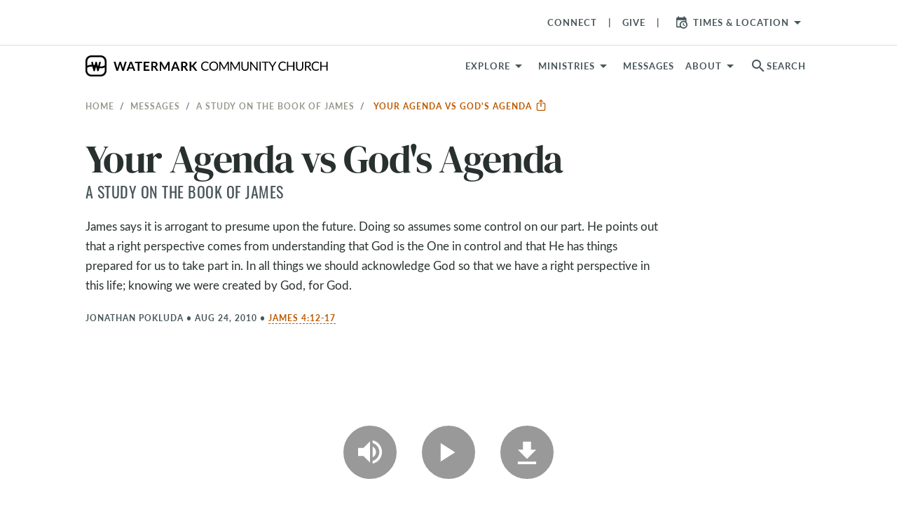

--- FILE ---
content_type: text/html; charset=utf-8
request_url: https://www.watermark.org/message/1246-your-agenda-vs-god-s-agenda
body_size: 24811
content:
<!DOCTYPE html>
<html>
  <head>
      <!-- Google Tag Manager -->
  <script>(function(w,d,s,l,i){w[l]=w[l]||[];w[l].push({'gtm.start':
  new Date().getTime(),event:'gtm.js'});var f=d.getElementsByTagName(s)[0],
  j=d.createElement(s),dl=l!='dataLayer'?'&l='+l:'';j.async=true;j.src=
  'https://www.googletagmanager.com/gtm.js?id='+i+dl;f.parentNode.insertBefore(j,f);
  })(window,document,'script','dataLayer','GTM-WKNWJLQ');</script>
  <!-- End Google Tag Manager -->



    <meta charset="utf-8">
    <meta name="viewport" content="width=device-width, initial-scale=1, shrink-to-fit=no">

    
<meta property="host" content="www.watermark.org">


<title>Your Agenda vs God&#39;s Agenda | Watermark Community Church</title>
<meta name="description" content="James says it is arrogant to presume upon the future. Doing so assumes some control on our part. He points out that a right perspective comes from understanding that God is the One in control and that He has things prepared for us to take part in. In all things we should acknowledge God so that we">
<link rel="canonical" href="https://www.watermark.org/message/1246-your-agenda-vs-god-s-agenda">


<link rel="alternate" href="https://www.watermark.org/message/1246-your-agenda-vs-god-s-agenda" hreflang="en-us">


    <meta property="og:image" content="https://d3fnu4rii7irnm.cloudfront.net/images/317/thumb/1200/">

    <meta property="og:image:width" content="400">

    <meta property="og:image:height" content="400">

    <meta property="og:title" content="Your Agenda vs God&#39;s Agenda">

    <meta property="og:image:secure_url" content="https://d3fnu4rii7irnm.cloudfront.net/images/317/thumb/1200/">

    <meta property="og:type" content="video.episode">

    <meta property="og:series" content="/series/160">

    <meta property="og:description" content="James says it is arrogant to presume upon the future. Doing so assumes some control on our part. He points out that a right perspective comes from understanding that God is the One in control and that He has things prepared for us to take part in. In all things we should acknowledge God so that we have a right perspective in this life; knowing we were created by God, for God.  ">

    <meta property="og:video" content="https://d189t22e48z7pf.cloudfront.net/Wccvideo/20100824Porch.m4v">

    <meta property="og:video:secure_url" content="https://d189t22e48z7pf.cloudfront.net/Wccvideo/20100824Porch.m4v">

    <meta property="og:video:release_date" content="2010-08-24T00:00:00-05:00">

    <meta property="og:audio" content="https://d189t22e48z7pf.cloudfront.net/Wccaudio/Por_20100824.mp3">

    <meta property="og:audio:secure_url" content="https://d189t22e48z7pf.cloudfront.net/Wccaudio/Por_20100824.mp3">

    <meta name="csrf-param" content="authenticity_token" />
<meta name="csrf-token" content="8mL2bcoDFY_3zjqyZNK-oeFYU-5-XPxxhFSMp2wC9dvdFrh5ELVKRbEnfg7QXCkT1fEVkqq2VXN1Wl1ncnrZaA" />
    

    <link rel="preconnect" href="https://fonts.gstatic.com" crossorigin>
      <link rel="stylesheet" href="/vite/assets/application-f1c13ccb.css" media="all" />

    <link rel="apple-touch-icon" sizes="180x180" href="/favicon/apple-touch-icon.png">
<link rel="icon" type="image/png" sizes="32x32" href="/favicon/favicon-32x32.png">
<link rel="icon" type="image/png" sizes="16x16" href="/favicon/favicon-16x16.png">
<link rel="manifest" href="/favicon/site.webmanifest">
<link rel="mask-icon" href="/favicon/safari-pinned-tab.svg" color="#4184f6">
<link rel="shortcut icon" href="/favicon/favicon.ico">
<meta name="apple-mobile-web-app-title" content="Watermark">
<meta name="application-name" content="Watermark">
<meta name="msapplication-TileColor" content="#606060">
<meta name="msapplication-config" content="/favicon/browserconfig.xml">
<meta name="theme-color" content="#ffffff">


    <style type="text/css">/*
 * The Typekit service used to deliver this font or fonts for use on websites
 * is provided by Adobe and is subject to these Terms of Use
 * http://www.adobe.com/products/eulas/tou_typekit. For font license
 * information, see the list below.
 *
 * espiritu:
 *   - http://typekit.com/eulas/00000000000000007736dd40
 * espiritu-condensed:
 *   - http://typekit.com/eulas/00000000000000007736dd43
 * espiritu-expanded:
 *   - http://typekit.com/eulas/00000000000000007736dd3f
 * espiritu-script:
 *   - http://typekit.com/eulas/00000000000000007736dd41
 * forma-djr-text:
 *   - http://typekit.com/eulas/00000000000000007759f94f
 *   - http://typekit.com/eulas/00000000000000007759f953
 *   - http://typekit.com/eulas/00000000000000007759f94b
 *   - http://typekit.com/eulas/00000000000000007759f978
 * freight-text-pro:
 *   - http://typekit.com/eulas/00000000000000007735d61f
 *   - http://typekit.com/eulas/00000000000000007735d626
 *   - http://typekit.com/eulas/00000000000000007735d62a
 *   - http://typekit.com/eulas/00000000000000007735d630
 *   - http://typekit.com/eulas/000000000000000077359fcb
 *   - http://typekit.com/eulas/000000000000000077359fcd
 * lakeside:
 *   - http://typekit.com/eulas/00000000000000007735a642
 * lato:
 *   - http://typekit.com/eulas/00000000000000007735d5a0
 *   - http://typekit.com/eulas/00000000000000007735d5a4
 *   - http://typekit.com/eulas/00000000000000007735d5a9
 *   - http://typekit.com/eulas/0000000000000000775a0527
 * montserrat:
 *   - http://typekit.com/eulas/00000000000000007735a185
 *   - http://typekit.com/eulas/00000000000000007735a193
 * oswald:
 *   - http://typekit.com/eulas/00000000000000007735a0e3
 *   - http://typekit.com/eulas/00000000000000007735a0ec
 * protipo:
 *   - http://typekit.com/eulas/00000000000000007735b722
 *   - http://typekit.com/eulas/00000000000000007735b725
 *   - http://typekit.com/eulas/00000000000000007735b736
 *   - http://typekit.com/eulas/00000000000000007735b739
 * protipo-compact:
 *   - http://typekit.com/eulas/00000000000000007735b726
 *   - http://typekit.com/eulas/00000000000000007735b72d
 * protipo-narrow:
 *   - http://typekit.com/eulas/00000000000000007735b724
 *   - http://typekit.com/eulas/00000000000000007735b728
 *   - http://typekit.com/eulas/00000000000000007735b73a
 *   - http://typekit.com/eulas/00000000000000007735b73d
 * protipo-wide:
 *   - http://typekit.com/eulas/00000000000000007735b734
 *   - http://typekit.com/eulas/00000000000000007735b738
 *   - http://typekit.com/eulas/00000000000000007735b744
 *   - http://typekit.com/eulas/00000000000000007735b745
 * proxima-nova:
 *   - http://typekit.com/eulas/00000000000000007735e603
 *   - http://typekit.com/eulas/00000000000000007735e609
 *   - http://typekit.com/eulas/00000000000000007735e606
 *   - http://typekit.com/eulas/00000000000000007735e605
 * tussilago:
 *   - http://typekit.com/eulas/0000000000000000773595c9
 *   - http://typekit.com/eulas/0000000000000000773595da
 *   - http://typekit.com/eulas/0000000000000000773595de
 *   - http://typekit.com/eulas/0000000000000000773595e0
 *
 * © 2009-2026 Adobe Systems Incorporated. All Rights Reserved.
 */
/*{"last_published":"2025-03-12 16:49:57 UTC"}*/

@import url("https://p.typekit.net/p.css?s=1&k=cyq2epk&ht=tk&f=139.175.5474.25136.223.1082.1086.1088.13464.13465.13466.13467.13472.13473.15701.15703.15705.15708.15815.15818.16353.37464.25340.30371.30372.30375.30376.41693.41694.41699.41700.41708.41710.41715.41716.41721.41722.41729.41730.41735.41736.50479.50480.50481.50483&a=2819756&app=typekit&e=css");

@font-face {
font-family:"proxima-nova";
src:url("https://use.typekit.net/af/2555e1/00000000000000007735e603/30/l?primer=7cdcb44be4a7db8877ffa5c0007b8dd865b3bbc383831fe2ea177f62257a9191&fvd=n7&v=3") format("woff2"),url("https://use.typekit.net/af/2555e1/00000000000000007735e603/30/d?primer=7cdcb44be4a7db8877ffa5c0007b8dd865b3bbc383831fe2ea177f62257a9191&fvd=n7&v=3") format("woff"),url("https://use.typekit.net/af/2555e1/00000000000000007735e603/30/a?primer=7cdcb44be4a7db8877ffa5c0007b8dd865b3bbc383831fe2ea177f62257a9191&fvd=n7&v=3") format("opentype");
font-display:auto;font-style:normal;font-weight:700;font-stretch:normal;
}

@font-face {
font-family:"proxima-nova";
src:url("https://use.typekit.net/af/efe4a5/00000000000000007735e609/30/l?primer=7cdcb44be4a7db8877ffa5c0007b8dd865b3bbc383831fe2ea177f62257a9191&fvd=n4&v=3") format("woff2"),url("https://use.typekit.net/af/efe4a5/00000000000000007735e609/30/d?primer=7cdcb44be4a7db8877ffa5c0007b8dd865b3bbc383831fe2ea177f62257a9191&fvd=n4&v=3") format("woff"),url("https://use.typekit.net/af/efe4a5/00000000000000007735e609/30/a?primer=7cdcb44be4a7db8877ffa5c0007b8dd865b3bbc383831fe2ea177f62257a9191&fvd=n4&v=3") format("opentype");
font-display:auto;font-style:normal;font-weight:400;font-stretch:normal;
}

@font-face {
font-family:"proxima-nova";
src:url("https://use.typekit.net/af/1be3c2/00000000000000007735e606/30/l?primer=7cdcb44be4a7db8877ffa5c0007b8dd865b3bbc383831fe2ea177f62257a9191&fvd=n3&v=3") format("woff2"),url("https://use.typekit.net/af/1be3c2/00000000000000007735e606/30/d?primer=7cdcb44be4a7db8877ffa5c0007b8dd865b3bbc383831fe2ea177f62257a9191&fvd=n3&v=3") format("woff"),url("https://use.typekit.net/af/1be3c2/00000000000000007735e606/30/a?primer=7cdcb44be4a7db8877ffa5c0007b8dd865b3bbc383831fe2ea177f62257a9191&fvd=n3&v=3") format("opentype");
font-display:auto;font-style:normal;font-weight:300;font-stretch:normal;
}

@font-face {
font-family:"proxima-nova";
src:url("https://use.typekit.net/af/23e139/00000000000000007735e605/30/l?primer=7cdcb44be4a7db8877ffa5c0007b8dd865b3bbc383831fe2ea177f62257a9191&fvd=n5&v=3") format("woff2"),url("https://use.typekit.net/af/23e139/00000000000000007735e605/30/d?primer=7cdcb44be4a7db8877ffa5c0007b8dd865b3bbc383831fe2ea177f62257a9191&fvd=n5&v=3") format("woff"),url("https://use.typekit.net/af/23e139/00000000000000007735e605/30/a?primer=7cdcb44be4a7db8877ffa5c0007b8dd865b3bbc383831fe2ea177f62257a9191&fvd=n5&v=3") format("opentype");
font-display:auto;font-style:normal;font-weight:500;font-stretch:normal;
}

@font-face {
font-family:"tussilago";
src:url("https://use.typekit.net/af/586ca0/0000000000000000773595c9/30/l?primer=7cdcb44be4a7db8877ffa5c0007b8dd865b3bbc383831fe2ea177f62257a9191&fvd=n5&v=3") format("woff2"),url("https://use.typekit.net/af/586ca0/0000000000000000773595c9/30/d?primer=7cdcb44be4a7db8877ffa5c0007b8dd865b3bbc383831fe2ea177f62257a9191&fvd=n5&v=3") format("woff"),url("https://use.typekit.net/af/586ca0/0000000000000000773595c9/30/a?primer=7cdcb44be4a7db8877ffa5c0007b8dd865b3bbc383831fe2ea177f62257a9191&fvd=n5&v=3") format("opentype");
font-display:auto;font-style:normal;font-weight:500;font-stretch:normal;
}

@font-face {
font-family:"tussilago";
src:url("https://use.typekit.net/af/f60b10/0000000000000000773595da/30/l?primer=7cdcb44be4a7db8877ffa5c0007b8dd865b3bbc383831fe2ea177f62257a9191&fvd=n3&v=3") format("woff2"),url("https://use.typekit.net/af/f60b10/0000000000000000773595da/30/d?primer=7cdcb44be4a7db8877ffa5c0007b8dd865b3bbc383831fe2ea177f62257a9191&fvd=n3&v=3") format("woff"),url("https://use.typekit.net/af/f60b10/0000000000000000773595da/30/a?primer=7cdcb44be4a7db8877ffa5c0007b8dd865b3bbc383831fe2ea177f62257a9191&fvd=n3&v=3") format("opentype");
font-display:auto;font-style:normal;font-weight:300;font-stretch:normal;
}

@font-face {
font-family:"tussilago";
src:url("https://use.typekit.net/af/16aff3/0000000000000000773595de/30/l?primer=7cdcb44be4a7db8877ffa5c0007b8dd865b3bbc383831fe2ea177f62257a9191&fvd=n7&v=3") format("woff2"),url("https://use.typekit.net/af/16aff3/0000000000000000773595de/30/d?primer=7cdcb44be4a7db8877ffa5c0007b8dd865b3bbc383831fe2ea177f62257a9191&fvd=n7&v=3") format("woff"),url("https://use.typekit.net/af/16aff3/0000000000000000773595de/30/a?primer=7cdcb44be4a7db8877ffa5c0007b8dd865b3bbc383831fe2ea177f62257a9191&fvd=n7&v=3") format("opentype");
font-display:auto;font-style:normal;font-weight:700;font-stretch:normal;
}

@font-face {
font-family:"tussilago";
src:url("https://use.typekit.net/af/f4e1f6/0000000000000000773595e0/30/l?primer=7cdcb44be4a7db8877ffa5c0007b8dd865b3bbc383831fe2ea177f62257a9191&fvd=n9&v=3") format("woff2"),url("https://use.typekit.net/af/f4e1f6/0000000000000000773595e0/30/d?primer=7cdcb44be4a7db8877ffa5c0007b8dd865b3bbc383831fe2ea177f62257a9191&fvd=n9&v=3") format("woff"),url("https://use.typekit.net/af/f4e1f6/0000000000000000773595e0/30/a?primer=7cdcb44be4a7db8877ffa5c0007b8dd865b3bbc383831fe2ea177f62257a9191&fvd=n9&v=3") format("opentype");
font-display:auto;font-style:normal;font-weight:900;font-stretch:normal;
}

@font-face {
font-family:"freight-text-pro";
src:url("https://use.typekit.net/af/e7ff74/00000000000000007735d61f/30/l?primer=7cdcb44be4a7db8877ffa5c0007b8dd865b3bbc383831fe2ea177f62257a9191&fvd=n4&v=3") format("woff2"),url("https://use.typekit.net/af/e7ff74/00000000000000007735d61f/30/d?primer=7cdcb44be4a7db8877ffa5c0007b8dd865b3bbc383831fe2ea177f62257a9191&fvd=n4&v=3") format("woff"),url("https://use.typekit.net/af/e7ff74/00000000000000007735d61f/30/a?primer=7cdcb44be4a7db8877ffa5c0007b8dd865b3bbc383831fe2ea177f62257a9191&fvd=n4&v=3") format("opentype");
font-display:auto;font-style:normal;font-weight:400;font-stretch:normal;
}

@font-face {
font-family:"freight-text-pro";
src:url("https://use.typekit.net/af/3194a9/00000000000000007735d626/30/l?primer=7cdcb44be4a7db8877ffa5c0007b8dd865b3bbc383831fe2ea177f62257a9191&fvd=i4&v=3") format("woff2"),url("https://use.typekit.net/af/3194a9/00000000000000007735d626/30/d?primer=7cdcb44be4a7db8877ffa5c0007b8dd865b3bbc383831fe2ea177f62257a9191&fvd=i4&v=3") format("woff"),url("https://use.typekit.net/af/3194a9/00000000000000007735d626/30/a?primer=7cdcb44be4a7db8877ffa5c0007b8dd865b3bbc383831fe2ea177f62257a9191&fvd=i4&v=3") format("opentype");
font-display:auto;font-style:italic;font-weight:400;font-stretch:normal;
}

@font-face {
font-family:"freight-text-pro";
src:url("https://use.typekit.net/af/0a05bb/00000000000000007735d62a/30/l?primer=7cdcb44be4a7db8877ffa5c0007b8dd865b3bbc383831fe2ea177f62257a9191&fvd=n7&v=3") format("woff2"),url("https://use.typekit.net/af/0a05bb/00000000000000007735d62a/30/d?primer=7cdcb44be4a7db8877ffa5c0007b8dd865b3bbc383831fe2ea177f62257a9191&fvd=n7&v=3") format("woff"),url("https://use.typekit.net/af/0a05bb/00000000000000007735d62a/30/a?primer=7cdcb44be4a7db8877ffa5c0007b8dd865b3bbc383831fe2ea177f62257a9191&fvd=n7&v=3") format("opentype");
font-display:auto;font-style:normal;font-weight:700;font-stretch:normal;
}

@font-face {
font-family:"freight-text-pro";
src:url("https://use.typekit.net/af/07893a/00000000000000007735d630/30/l?primer=7cdcb44be4a7db8877ffa5c0007b8dd865b3bbc383831fe2ea177f62257a9191&fvd=i7&v=3") format("woff2"),url("https://use.typekit.net/af/07893a/00000000000000007735d630/30/d?primer=7cdcb44be4a7db8877ffa5c0007b8dd865b3bbc383831fe2ea177f62257a9191&fvd=i7&v=3") format("woff"),url("https://use.typekit.net/af/07893a/00000000000000007735d630/30/a?primer=7cdcb44be4a7db8877ffa5c0007b8dd865b3bbc383831fe2ea177f62257a9191&fvd=i7&v=3") format("opentype");
font-display:auto;font-style:italic;font-weight:700;font-stretch:normal;
}

@font-face {
font-family:"freight-text-pro";
src:url("https://use.typekit.net/af/f39ce1/000000000000000077359fcb/30/l?primer=7cdcb44be4a7db8877ffa5c0007b8dd865b3bbc383831fe2ea177f62257a9191&fvd=n6&v=3") format("woff2"),url("https://use.typekit.net/af/f39ce1/000000000000000077359fcb/30/d?primer=7cdcb44be4a7db8877ffa5c0007b8dd865b3bbc383831fe2ea177f62257a9191&fvd=n6&v=3") format("woff"),url("https://use.typekit.net/af/f39ce1/000000000000000077359fcb/30/a?primer=7cdcb44be4a7db8877ffa5c0007b8dd865b3bbc383831fe2ea177f62257a9191&fvd=n6&v=3") format("opentype");
font-display:auto;font-style:normal;font-weight:600;font-stretch:normal;
}

@font-face {
font-family:"freight-text-pro";
src:url("https://use.typekit.net/af/3a10d2/000000000000000077359fcd/30/l?primer=7cdcb44be4a7db8877ffa5c0007b8dd865b3bbc383831fe2ea177f62257a9191&fvd=i6&v=3") format("woff2"),url("https://use.typekit.net/af/3a10d2/000000000000000077359fcd/30/d?primer=7cdcb44be4a7db8877ffa5c0007b8dd865b3bbc383831fe2ea177f62257a9191&fvd=i6&v=3") format("woff"),url("https://use.typekit.net/af/3a10d2/000000000000000077359fcd/30/a?primer=7cdcb44be4a7db8877ffa5c0007b8dd865b3bbc383831fe2ea177f62257a9191&fvd=i6&v=3") format("opentype");
font-display:auto;font-style:italic;font-weight:600;font-stretch:normal;
}

@font-face {
font-family:"lato";
src:url("https://use.typekit.net/af/6af8ca/00000000000000007735d5a0/30/l?primer=7cdcb44be4a7db8877ffa5c0007b8dd865b3bbc383831fe2ea177f62257a9191&fvd=i4&v=3") format("woff2"),url("https://use.typekit.net/af/6af8ca/00000000000000007735d5a0/30/d?primer=7cdcb44be4a7db8877ffa5c0007b8dd865b3bbc383831fe2ea177f62257a9191&fvd=i4&v=3") format("woff"),url("https://use.typekit.net/af/6af8ca/00000000000000007735d5a0/30/a?primer=7cdcb44be4a7db8877ffa5c0007b8dd865b3bbc383831fe2ea177f62257a9191&fvd=i4&v=3") format("opentype");
font-display:auto;font-style:italic;font-weight:400;font-stretch:normal;
}

@font-face {
font-family:"lato";
src:url("https://use.typekit.net/af/7bc181/00000000000000007735d5a4/30/l?primer=7cdcb44be4a7db8877ffa5c0007b8dd865b3bbc383831fe2ea177f62257a9191&fvd=i7&v=3") format("woff2"),url("https://use.typekit.net/af/7bc181/00000000000000007735d5a4/30/d?primer=7cdcb44be4a7db8877ffa5c0007b8dd865b3bbc383831fe2ea177f62257a9191&fvd=i7&v=3") format("woff"),url("https://use.typekit.net/af/7bc181/00000000000000007735d5a4/30/a?primer=7cdcb44be4a7db8877ffa5c0007b8dd865b3bbc383831fe2ea177f62257a9191&fvd=i7&v=3") format("opentype");
font-display:auto;font-style:italic;font-weight:700;font-stretch:normal;
}

@font-face {
font-family:"lato";
src:url("https://use.typekit.net/af/2eff92/00000000000000007735d5a9/30/l?primer=7cdcb44be4a7db8877ffa5c0007b8dd865b3bbc383831fe2ea177f62257a9191&fvd=n7&v=3") format("woff2"),url("https://use.typekit.net/af/2eff92/00000000000000007735d5a9/30/d?primer=7cdcb44be4a7db8877ffa5c0007b8dd865b3bbc383831fe2ea177f62257a9191&fvd=n7&v=3") format("woff"),url("https://use.typekit.net/af/2eff92/00000000000000007735d5a9/30/a?primer=7cdcb44be4a7db8877ffa5c0007b8dd865b3bbc383831fe2ea177f62257a9191&fvd=n7&v=3") format("opentype");
font-display:auto;font-style:normal;font-weight:700;font-stretch:normal;
}

@font-face {
font-family:"lato";
src:url("https://use.typekit.net/af/19d9b9/0000000000000000775a0527/30/l?primer=7cdcb44be4a7db8877ffa5c0007b8dd865b3bbc383831fe2ea177f62257a9191&fvd=n4&v=3") format("woff2"),url("https://use.typekit.net/af/19d9b9/0000000000000000775a0527/30/d?primer=7cdcb44be4a7db8877ffa5c0007b8dd865b3bbc383831fe2ea177f62257a9191&fvd=n4&v=3") format("woff"),url("https://use.typekit.net/af/19d9b9/0000000000000000775a0527/30/a?primer=7cdcb44be4a7db8877ffa5c0007b8dd865b3bbc383831fe2ea177f62257a9191&fvd=n4&v=3") format("opentype");
font-display:auto;font-style:normal;font-weight:400;font-stretch:normal;
}

@font-face {
font-family:"oswald";
src:url("https://use.typekit.net/af/d81a8f/00000000000000007735a0e3/30/l?primer=7cdcb44be4a7db8877ffa5c0007b8dd865b3bbc383831fe2ea177f62257a9191&fvd=n4&v=3") format("woff2"),url("https://use.typekit.net/af/d81a8f/00000000000000007735a0e3/30/d?primer=7cdcb44be4a7db8877ffa5c0007b8dd865b3bbc383831fe2ea177f62257a9191&fvd=n4&v=3") format("woff"),url("https://use.typekit.net/af/d81a8f/00000000000000007735a0e3/30/a?primer=7cdcb44be4a7db8877ffa5c0007b8dd865b3bbc383831fe2ea177f62257a9191&fvd=n4&v=3") format("opentype");
font-display:auto;font-style:normal;font-weight:400;font-stretch:normal;
}

@font-face {
font-family:"oswald";
src:url("https://use.typekit.net/af/43f61b/00000000000000007735a0ec/30/l?primer=7cdcb44be4a7db8877ffa5c0007b8dd865b3bbc383831fe2ea177f62257a9191&fvd=n7&v=3") format("woff2"),url("https://use.typekit.net/af/43f61b/00000000000000007735a0ec/30/d?primer=7cdcb44be4a7db8877ffa5c0007b8dd865b3bbc383831fe2ea177f62257a9191&fvd=n7&v=3") format("woff"),url("https://use.typekit.net/af/43f61b/00000000000000007735a0ec/30/a?primer=7cdcb44be4a7db8877ffa5c0007b8dd865b3bbc383831fe2ea177f62257a9191&fvd=n7&v=3") format("opentype");
font-display:auto;font-style:normal;font-weight:700;font-stretch:normal;
}

@font-face {
font-family:"montserrat";
src:url("https://use.typekit.net/af/32b0e4/00000000000000007735a185/30/l?primer=7cdcb44be4a7db8877ffa5c0007b8dd865b3bbc383831fe2ea177f62257a9191&fvd=n4&v=3") format("woff2"),url("https://use.typekit.net/af/32b0e4/00000000000000007735a185/30/d?primer=7cdcb44be4a7db8877ffa5c0007b8dd865b3bbc383831fe2ea177f62257a9191&fvd=n4&v=3") format("woff"),url("https://use.typekit.net/af/32b0e4/00000000000000007735a185/30/a?primer=7cdcb44be4a7db8877ffa5c0007b8dd865b3bbc383831fe2ea177f62257a9191&fvd=n4&v=3") format("opentype");
font-display:auto;font-style:normal;font-weight:400;font-stretch:normal;
}

@font-face {
font-family:"montserrat";
src:url("https://use.typekit.net/af/2180b4/00000000000000007735a193/30/l?primer=7cdcb44be4a7db8877ffa5c0007b8dd865b3bbc383831fe2ea177f62257a9191&fvd=n6&v=3") format("woff2"),url("https://use.typekit.net/af/2180b4/00000000000000007735a193/30/d?primer=7cdcb44be4a7db8877ffa5c0007b8dd865b3bbc383831fe2ea177f62257a9191&fvd=n6&v=3") format("woff"),url("https://use.typekit.net/af/2180b4/00000000000000007735a193/30/a?primer=7cdcb44be4a7db8877ffa5c0007b8dd865b3bbc383831fe2ea177f62257a9191&fvd=n6&v=3") format("opentype");
font-display:auto;font-style:normal;font-weight:600;font-stretch:normal;
}

@font-face {
font-family:"lakeside";
src:url("https://use.typekit.net/af/6e7f47/00000000000000007735a642/30/l?primer=7cdcb44be4a7db8877ffa5c0007b8dd865b3bbc383831fe2ea177f62257a9191&fvd=n4&v=3") format("woff2"),url("https://use.typekit.net/af/6e7f47/00000000000000007735a642/30/d?primer=7cdcb44be4a7db8877ffa5c0007b8dd865b3bbc383831fe2ea177f62257a9191&fvd=n4&v=3") format("woff"),url("https://use.typekit.net/af/6e7f47/00000000000000007735a642/30/a?primer=7cdcb44be4a7db8877ffa5c0007b8dd865b3bbc383831fe2ea177f62257a9191&fvd=n4&v=3") format("opentype");
font-display:auto;font-style:normal;font-weight:400;font-stretch:normal;
}

@font-face {
font-family:"forma-djr-text";
src:url("https://use.typekit.net/af/c3ebbd/00000000000000007759f94f/30/l?primer=7cdcb44be4a7db8877ffa5c0007b8dd865b3bbc383831fe2ea177f62257a9191&fvd=n4&v=3") format("woff2"),url("https://use.typekit.net/af/c3ebbd/00000000000000007759f94f/30/d?primer=7cdcb44be4a7db8877ffa5c0007b8dd865b3bbc383831fe2ea177f62257a9191&fvd=n4&v=3") format("woff"),url("https://use.typekit.net/af/c3ebbd/00000000000000007759f94f/30/a?primer=7cdcb44be4a7db8877ffa5c0007b8dd865b3bbc383831fe2ea177f62257a9191&fvd=n4&v=3") format("opentype");
font-display:auto;font-style:normal;font-weight:400;font-stretch:normal;
}

@font-face {
font-family:"forma-djr-text";
src:url("https://use.typekit.net/af/0a9181/00000000000000007759f953/30/l?primer=7cdcb44be4a7db8877ffa5c0007b8dd865b3bbc383831fe2ea177f62257a9191&fvd=i4&v=3") format("woff2"),url("https://use.typekit.net/af/0a9181/00000000000000007759f953/30/d?primer=7cdcb44be4a7db8877ffa5c0007b8dd865b3bbc383831fe2ea177f62257a9191&fvd=i4&v=3") format("woff"),url("https://use.typekit.net/af/0a9181/00000000000000007759f953/30/a?primer=7cdcb44be4a7db8877ffa5c0007b8dd865b3bbc383831fe2ea177f62257a9191&fvd=i4&v=3") format("opentype");
font-display:auto;font-style:italic;font-weight:400;font-stretch:normal;
}

@font-face {
font-family:"forma-djr-text";
src:url("https://use.typekit.net/af/8acb1e/00000000000000007759f94b/30/l?primer=7cdcb44be4a7db8877ffa5c0007b8dd865b3bbc383831fe2ea177f62257a9191&fvd=i7&v=3") format("woff2"),url("https://use.typekit.net/af/8acb1e/00000000000000007759f94b/30/d?primer=7cdcb44be4a7db8877ffa5c0007b8dd865b3bbc383831fe2ea177f62257a9191&fvd=i7&v=3") format("woff"),url("https://use.typekit.net/af/8acb1e/00000000000000007759f94b/30/a?primer=7cdcb44be4a7db8877ffa5c0007b8dd865b3bbc383831fe2ea177f62257a9191&fvd=i7&v=3") format("opentype");
font-display:auto;font-style:italic;font-weight:700;font-stretch:normal;
}

@font-face {
font-family:"forma-djr-text";
src:url("https://use.typekit.net/af/a89d96/00000000000000007759f978/30/l?primer=7cdcb44be4a7db8877ffa5c0007b8dd865b3bbc383831fe2ea177f62257a9191&fvd=n7&v=3") format("woff2"),url("https://use.typekit.net/af/a89d96/00000000000000007759f978/30/d?primer=7cdcb44be4a7db8877ffa5c0007b8dd865b3bbc383831fe2ea177f62257a9191&fvd=n7&v=3") format("woff"),url("https://use.typekit.net/af/a89d96/00000000000000007759f978/30/a?primer=7cdcb44be4a7db8877ffa5c0007b8dd865b3bbc383831fe2ea177f62257a9191&fvd=n7&v=3") format("opentype");
font-display:auto;font-style:normal;font-weight:700;font-stretch:normal;
}

@font-face {
font-family:"protipo";
src:url("https://use.typekit.net/af/f928b5/00000000000000007735b722/30/l?primer=7cdcb44be4a7db8877ffa5c0007b8dd865b3bbc383831fe2ea177f62257a9191&fvd=n4&v=3") format("woff2"),url("https://use.typekit.net/af/f928b5/00000000000000007735b722/30/d?primer=7cdcb44be4a7db8877ffa5c0007b8dd865b3bbc383831fe2ea177f62257a9191&fvd=n4&v=3") format("woff"),url("https://use.typekit.net/af/f928b5/00000000000000007735b722/30/a?primer=7cdcb44be4a7db8877ffa5c0007b8dd865b3bbc383831fe2ea177f62257a9191&fvd=n4&v=3") format("opentype");
font-display:auto;font-style:normal;font-weight:400;font-stretch:normal;
}

@font-face {
font-family:"protipo";
src:url("https://use.typekit.net/af/d62f21/00000000000000007735b725/30/l?primer=7cdcb44be4a7db8877ffa5c0007b8dd865b3bbc383831fe2ea177f62257a9191&fvd=i4&v=3") format("woff2"),url("https://use.typekit.net/af/d62f21/00000000000000007735b725/30/d?primer=7cdcb44be4a7db8877ffa5c0007b8dd865b3bbc383831fe2ea177f62257a9191&fvd=i4&v=3") format("woff"),url("https://use.typekit.net/af/d62f21/00000000000000007735b725/30/a?primer=7cdcb44be4a7db8877ffa5c0007b8dd865b3bbc383831fe2ea177f62257a9191&fvd=i4&v=3") format("opentype");
font-display:auto;font-style:italic;font-weight:400;font-stretch:normal;
}

@font-face {
font-family:"protipo";
src:url("https://use.typekit.net/af/633257/00000000000000007735b736/30/l?primer=7cdcb44be4a7db8877ffa5c0007b8dd865b3bbc383831fe2ea177f62257a9191&fvd=n7&v=3") format("woff2"),url("https://use.typekit.net/af/633257/00000000000000007735b736/30/d?primer=7cdcb44be4a7db8877ffa5c0007b8dd865b3bbc383831fe2ea177f62257a9191&fvd=n7&v=3") format("woff"),url("https://use.typekit.net/af/633257/00000000000000007735b736/30/a?primer=7cdcb44be4a7db8877ffa5c0007b8dd865b3bbc383831fe2ea177f62257a9191&fvd=n7&v=3") format("opentype");
font-display:auto;font-style:normal;font-weight:700;font-stretch:normal;
}

@font-face {
font-family:"protipo";
src:url("https://use.typekit.net/af/83accf/00000000000000007735b739/30/l?primer=7cdcb44be4a7db8877ffa5c0007b8dd865b3bbc383831fe2ea177f62257a9191&fvd=i7&v=3") format("woff2"),url("https://use.typekit.net/af/83accf/00000000000000007735b739/30/d?primer=7cdcb44be4a7db8877ffa5c0007b8dd865b3bbc383831fe2ea177f62257a9191&fvd=i7&v=3") format("woff"),url("https://use.typekit.net/af/83accf/00000000000000007735b739/30/a?primer=7cdcb44be4a7db8877ffa5c0007b8dd865b3bbc383831fe2ea177f62257a9191&fvd=i7&v=3") format("opentype");
font-display:auto;font-style:italic;font-weight:700;font-stretch:normal;
}

@font-face {
font-family:"protipo-compact";
src:url("https://use.typekit.net/af/faabc2/00000000000000007735b726/30/l?primer=7cdcb44be4a7db8877ffa5c0007b8dd865b3bbc383831fe2ea177f62257a9191&fvd=n4&v=3") format("woff2"),url("https://use.typekit.net/af/faabc2/00000000000000007735b726/30/d?primer=7cdcb44be4a7db8877ffa5c0007b8dd865b3bbc383831fe2ea177f62257a9191&fvd=n4&v=3") format("woff"),url("https://use.typekit.net/af/faabc2/00000000000000007735b726/30/a?primer=7cdcb44be4a7db8877ffa5c0007b8dd865b3bbc383831fe2ea177f62257a9191&fvd=n4&v=3") format("opentype");
font-display:auto;font-style:normal;font-weight:400;font-stretch:normal;
}

@font-face {
font-family:"protipo-compact";
src:url("https://use.typekit.net/af/9e9765/00000000000000007735b72d/30/l?primer=7cdcb44be4a7db8877ffa5c0007b8dd865b3bbc383831fe2ea177f62257a9191&fvd=n7&v=3") format("woff2"),url("https://use.typekit.net/af/9e9765/00000000000000007735b72d/30/d?primer=7cdcb44be4a7db8877ffa5c0007b8dd865b3bbc383831fe2ea177f62257a9191&fvd=n7&v=3") format("woff"),url("https://use.typekit.net/af/9e9765/00000000000000007735b72d/30/a?primer=7cdcb44be4a7db8877ffa5c0007b8dd865b3bbc383831fe2ea177f62257a9191&fvd=n7&v=3") format("opentype");
font-display:auto;font-style:normal;font-weight:700;font-stretch:normal;
}

@font-face {
font-family:"protipo-narrow";
src:url("https://use.typekit.net/af/51bb8d/00000000000000007735b724/30/l?primer=7cdcb44be4a7db8877ffa5c0007b8dd865b3bbc383831fe2ea177f62257a9191&fvd=n4&v=3") format("woff2"),url("https://use.typekit.net/af/51bb8d/00000000000000007735b724/30/d?primer=7cdcb44be4a7db8877ffa5c0007b8dd865b3bbc383831fe2ea177f62257a9191&fvd=n4&v=3") format("woff"),url("https://use.typekit.net/af/51bb8d/00000000000000007735b724/30/a?primer=7cdcb44be4a7db8877ffa5c0007b8dd865b3bbc383831fe2ea177f62257a9191&fvd=n4&v=3") format("opentype");
font-display:auto;font-style:normal;font-weight:400;font-stretch:normal;
}

@font-face {
font-family:"protipo-narrow";
src:url("https://use.typekit.net/af/476e7e/00000000000000007735b728/30/l?primer=7cdcb44be4a7db8877ffa5c0007b8dd865b3bbc383831fe2ea177f62257a9191&fvd=i4&v=3") format("woff2"),url("https://use.typekit.net/af/476e7e/00000000000000007735b728/30/d?primer=7cdcb44be4a7db8877ffa5c0007b8dd865b3bbc383831fe2ea177f62257a9191&fvd=i4&v=3") format("woff"),url("https://use.typekit.net/af/476e7e/00000000000000007735b728/30/a?primer=7cdcb44be4a7db8877ffa5c0007b8dd865b3bbc383831fe2ea177f62257a9191&fvd=i4&v=3") format("opentype");
font-display:auto;font-style:italic;font-weight:400;font-stretch:normal;
}

@font-face {
font-family:"protipo-narrow";
src:url("https://use.typekit.net/af/a98c4c/00000000000000007735b73a/30/l?primer=7cdcb44be4a7db8877ffa5c0007b8dd865b3bbc383831fe2ea177f62257a9191&fvd=n7&v=3") format("woff2"),url("https://use.typekit.net/af/a98c4c/00000000000000007735b73a/30/d?primer=7cdcb44be4a7db8877ffa5c0007b8dd865b3bbc383831fe2ea177f62257a9191&fvd=n7&v=3") format("woff"),url("https://use.typekit.net/af/a98c4c/00000000000000007735b73a/30/a?primer=7cdcb44be4a7db8877ffa5c0007b8dd865b3bbc383831fe2ea177f62257a9191&fvd=n7&v=3") format("opentype");
font-display:auto;font-style:normal;font-weight:700;font-stretch:normal;
}

@font-face {
font-family:"protipo-narrow";
src:url("https://use.typekit.net/af/2512fa/00000000000000007735b73d/30/l?primer=7cdcb44be4a7db8877ffa5c0007b8dd865b3bbc383831fe2ea177f62257a9191&fvd=i7&v=3") format("woff2"),url("https://use.typekit.net/af/2512fa/00000000000000007735b73d/30/d?primer=7cdcb44be4a7db8877ffa5c0007b8dd865b3bbc383831fe2ea177f62257a9191&fvd=i7&v=3") format("woff"),url("https://use.typekit.net/af/2512fa/00000000000000007735b73d/30/a?primer=7cdcb44be4a7db8877ffa5c0007b8dd865b3bbc383831fe2ea177f62257a9191&fvd=i7&v=3") format("opentype");
font-display:auto;font-style:italic;font-weight:700;font-stretch:normal;
}

@font-face {
font-family:"protipo-wide";
src:url("https://use.typekit.net/af/69ebb7/00000000000000007735b734/30/l?primer=7cdcb44be4a7db8877ffa5c0007b8dd865b3bbc383831fe2ea177f62257a9191&fvd=n4&v=3") format("woff2"),url("https://use.typekit.net/af/69ebb7/00000000000000007735b734/30/d?primer=7cdcb44be4a7db8877ffa5c0007b8dd865b3bbc383831fe2ea177f62257a9191&fvd=n4&v=3") format("woff"),url("https://use.typekit.net/af/69ebb7/00000000000000007735b734/30/a?primer=7cdcb44be4a7db8877ffa5c0007b8dd865b3bbc383831fe2ea177f62257a9191&fvd=n4&v=3") format("opentype");
font-display:auto;font-style:normal;font-weight:400;font-stretch:normal;
}

@font-face {
font-family:"protipo-wide";
src:url("https://use.typekit.net/af/13c915/00000000000000007735b738/30/l?primer=7cdcb44be4a7db8877ffa5c0007b8dd865b3bbc383831fe2ea177f62257a9191&fvd=i4&v=3") format("woff2"),url("https://use.typekit.net/af/13c915/00000000000000007735b738/30/d?primer=7cdcb44be4a7db8877ffa5c0007b8dd865b3bbc383831fe2ea177f62257a9191&fvd=i4&v=3") format("woff"),url("https://use.typekit.net/af/13c915/00000000000000007735b738/30/a?primer=7cdcb44be4a7db8877ffa5c0007b8dd865b3bbc383831fe2ea177f62257a9191&fvd=i4&v=3") format("opentype");
font-display:auto;font-style:italic;font-weight:400;font-stretch:normal;
}

@font-face {
font-family:"protipo-wide";
src:url("https://use.typekit.net/af/e75ebc/00000000000000007735b744/30/l?primer=7cdcb44be4a7db8877ffa5c0007b8dd865b3bbc383831fe2ea177f62257a9191&fvd=n7&v=3") format("woff2"),url("https://use.typekit.net/af/e75ebc/00000000000000007735b744/30/d?primer=7cdcb44be4a7db8877ffa5c0007b8dd865b3bbc383831fe2ea177f62257a9191&fvd=n7&v=3") format("woff"),url("https://use.typekit.net/af/e75ebc/00000000000000007735b744/30/a?primer=7cdcb44be4a7db8877ffa5c0007b8dd865b3bbc383831fe2ea177f62257a9191&fvd=n7&v=3") format("opentype");
font-display:auto;font-style:normal;font-weight:700;font-stretch:normal;
}

@font-face {
font-family:"protipo-wide";
src:url("https://use.typekit.net/af/46be50/00000000000000007735b745/30/l?primer=7cdcb44be4a7db8877ffa5c0007b8dd865b3bbc383831fe2ea177f62257a9191&fvd=i7&v=3") format("woff2"),url("https://use.typekit.net/af/46be50/00000000000000007735b745/30/d?primer=7cdcb44be4a7db8877ffa5c0007b8dd865b3bbc383831fe2ea177f62257a9191&fvd=i7&v=3") format("woff"),url("https://use.typekit.net/af/46be50/00000000000000007735b745/30/a?primer=7cdcb44be4a7db8877ffa5c0007b8dd865b3bbc383831fe2ea177f62257a9191&fvd=i7&v=3") format("opentype");
font-display:auto;font-style:italic;font-weight:700;font-stretch:normal;
}

@font-face {
font-family:"espiritu";
src:url("https://use.typekit.net/af/cb2cbd/00000000000000007736dd40/30/l?primer=7cdcb44be4a7db8877ffa5c0007b8dd865b3bbc383831fe2ea177f62257a9191&fvd=n4&v=3") format("woff2"),url("https://use.typekit.net/af/cb2cbd/00000000000000007736dd40/30/d?primer=7cdcb44be4a7db8877ffa5c0007b8dd865b3bbc383831fe2ea177f62257a9191&fvd=n4&v=3") format("woff"),url("https://use.typekit.net/af/cb2cbd/00000000000000007736dd40/30/a?primer=7cdcb44be4a7db8877ffa5c0007b8dd865b3bbc383831fe2ea177f62257a9191&fvd=n4&v=3") format("opentype");
font-display:auto;font-style:normal;font-weight:400;font-stretch:normal;
}

@font-face {
font-family:"espiritu-expanded";
src:url("https://use.typekit.net/af/7a0b40/00000000000000007736dd3f/30/l?primer=7cdcb44be4a7db8877ffa5c0007b8dd865b3bbc383831fe2ea177f62257a9191&fvd=n4&v=3") format("woff2"),url("https://use.typekit.net/af/7a0b40/00000000000000007736dd3f/30/d?primer=7cdcb44be4a7db8877ffa5c0007b8dd865b3bbc383831fe2ea177f62257a9191&fvd=n4&v=3") format("woff"),url("https://use.typekit.net/af/7a0b40/00000000000000007736dd3f/30/a?primer=7cdcb44be4a7db8877ffa5c0007b8dd865b3bbc383831fe2ea177f62257a9191&fvd=n4&v=3") format("opentype");
font-display:auto;font-style:normal;font-weight:400;font-stretch:normal;
}

@font-face {
font-family:"espiritu-condensed";
src:url("https://use.typekit.net/af/8a1169/00000000000000007736dd43/30/l?primer=7cdcb44be4a7db8877ffa5c0007b8dd865b3bbc383831fe2ea177f62257a9191&fvd=n4&v=3") format("woff2"),url("https://use.typekit.net/af/8a1169/00000000000000007736dd43/30/d?primer=7cdcb44be4a7db8877ffa5c0007b8dd865b3bbc383831fe2ea177f62257a9191&fvd=n4&v=3") format("woff"),url("https://use.typekit.net/af/8a1169/00000000000000007736dd43/30/a?primer=7cdcb44be4a7db8877ffa5c0007b8dd865b3bbc383831fe2ea177f62257a9191&fvd=n4&v=3") format("opentype");
font-display:auto;font-style:normal;font-weight:400;font-stretch:normal;
}

@font-face {
font-family:"espiritu-script";
src:url("https://use.typekit.net/af/59bfdf/00000000000000007736dd41/30/l?primer=7cdcb44be4a7db8877ffa5c0007b8dd865b3bbc383831fe2ea177f62257a9191&fvd=n4&v=3") format("woff2"),url("https://use.typekit.net/af/59bfdf/00000000000000007736dd41/30/d?primer=7cdcb44be4a7db8877ffa5c0007b8dd865b3bbc383831fe2ea177f62257a9191&fvd=n4&v=3") format("woff"),url("https://use.typekit.net/af/59bfdf/00000000000000007736dd41/30/a?primer=7cdcb44be4a7db8877ffa5c0007b8dd865b3bbc383831fe2ea177f62257a9191&fvd=n4&v=3") format("opentype");
font-display:auto;font-style:normal;font-weight:400;font-stretch:normal;
}

.tk-proxima-nova { font-family: "proxima-nova",sans-serif; }
.tk-tussilago { font-family: "tussilago",sans-serif; }
.tk-freight-text-pro { font-family: "freight-text-pro",serif; }
.tk-lato { font-family: "lato",sans-serif; }
.tk-oswald { font-family: "oswald",sans-serif; }
.tk-montserrat { font-family: "montserrat",sans-serif; }
.tk-lakeside { font-family: "lakeside",sans-serif; }
.tk-forma-djr-text { font-family: "forma-djr-text",sans-serif; }
.tk-protipo { font-family: "protipo",sans-serif; }
.tk-protipo-compact { font-family: "protipo-compact",sans-serif; }
.tk-protipo-narrow { font-family: "protipo-narrow",sans-serif; }
.tk-protipo-wide { font-family: "protipo-wide",sans-serif; }
.tk-espiritu { font-family: "espiritu",sans-serif; }
.tk-espiritu-expanded { font-family: "espiritu-expanded",sans-serif; }
.tk-espiritu-condensed { font-family: "espiritu-condensed",sans-serif; }
.tk-espiritu-script { font-family: "espiritu-script",sans-serif; }
</style>

    <script>
//<![CDATA[


  window.WCC = window.WCC || {};
  window.WCC.CONSTANTS = {"ALGOLIA_APP_ID":"FPTWE3M1PT","ALGOLIA_SEARCH_API_KEY":"c63474beb86c942ceb30d01f76ba65a8","ALGOLIA_ANALYTICS_IP_BLACKLIST":"98.156.29.126"};


  window.WCC.activeCampuses = [{"code":"DAL","slug":"dallas","state":"master","name":"Dallas","googleMapsUrl":"https://goo.gl/maps/3kwbU2uCpHw","serviceTimes":"In Person Sunday 9  AM, 11:15 AM, and 4 PM\nStreaming Sunday 9 and 11:15 AM\nSERVICIO DOMINICAL EN ESPAÑOL 11:15 AM\n\n","address":"7540 Lyndon B Johnson Fwy\nDallas, TX 75251","event_system_id":1}];
  window.WCC.ministries = {"apples-of-gold":{"title":"To Have and To Host"},"watermark-cdc":{"title":"Watermark CDC"},"reclaimed":{"title":"Sex Trafficking Intervention"},"school-impact":{"title":"Education and Mentorship"},"watermark-health":{"title":"Watermark Health"},"reengage":{"title":"Re|engage"},"equipping-online":{"title":"Online Equipping"},"training-day":{"title":"Training Day"},"sunday-equipping-courses":{"title":"Sunday Equipping Courses"},"additional-care":{"title":"Additional Care"},"summit":{"title":"Men's Bible Study"},"regeneration":{"title":"re:generation recovery"},"international-missions":{"title":"International Missions"},"external-focus":{"title":"Local Outreach"},"woven":{"title":"Woven"},"parenting-on-point":{"title":"Parenting On Point"},"expecting-parents":{"title":"Expecting Parents"},"college":{"title":"College"},"the-nine":{"title":"Watermark College"},"careers-in-motion":{"title":"Careers in Motion"},"dadu":{"title":"Dad U"},"abortion-recovery":{"title":"Worth More"},"merge":{"title":"Merge"},"the-nest":{"title":"The Nest"},"shoreline":{"title":"Shoreline"},"wake":{"title":"Wake"},"womens-bible-study":{"title":"Women's Bible Study"},"the-porch":{"title":"The Porch"},"single-parent-families":{"title":"Single Parent Family"},"divorce-recovery":{"title":"Divorce Recovery"},"shiloh":{"title":"Shiloh"},"foundation-groups":{"title":"Foundation Groups"},"shift":{"title":"Shift"},"the-prodigal":{"title":"The Prodigal"},"grief-recovery":{"title":"Grief Recovery"},"refuge":{"title":"Refuge"},"gather":{"title":"Gather"},"family-restoration":{"title":"Family Restoration"},"community":{"title":"Community"},"square-one":{"title":"Square One"},"parenting":{"title":"Parenting"},"training-ground":{"title":"Kids Midweek Ministry"},"for-the-nations":{"title":"For the Nations"},"mercy-street":{"title":"Mercy Street"},"ourcalling":{"title":"OurCalling"},"brother-bill":{"title":"Brother Bill’s Helping Hand"},"together-we-thrive":{"title":"Together We Thrive"},"buckner":{"title":"Buckner"},"prestonwood-pregnancy-center":{"title":"Prestonwood Pregnancy Center"},"watermark-campus-rockwall":{"title":"Watermark Rockwall"},"watermark-campus-south-dallas":{"title":"Watermark South Dallas"},"watermark-campus-plano":{"title":"Watermark Plano"},"watermark-campus-frisco":{"title":"Watermark Frisco"},"courageous-hope":{"title":"Courageous Hope"},"watermark-en-espanol":{"title":"Watermark en Español"},"membership":{"title":"Membership"},"legacy":{"title":"Legacy"},"deaf-ministry":{"title":"Deaf Ministry"},"mend":{"title":"MENd"},"the-life-initiative":{"title":"The Life Initiative"},"great-questions":{"title":"Great Questions"},"foster-care-and-adoption":{"title":"Foster Care and Adoption"},"the-collective":{"title":"The Collective"},"frontlines":{"title":"Frontlines"},"watermark-kids":{"title":"Watermark Kids"},"worship-arts":{"title":"Worship Arts"},"sigler-elementary-school":{"title":"Sigler Elementary School"},"international-students-inc":{"title":"International Students, Inc."},"students":{"title":"Students"},"starting-blocks":{"title":"Starting Blocks"},"other":{"title":"Other"},"moneywise":{"title":"Moneywise"},"k1-race":{"title":"K-1 Race"},"equipping":{"title":"Equipping"},"equipped-disciple":{"title":"Equipped Disciple"},"the-dash":{"title":"The Dash"},"watermark-campus-dallas":{"title":"Watermark Dallas"},"unashamed":{"title":"Unashamed"},"weddings":{"title":"Weddings at Watermark"},"watermark-campus-fort-worth":{"title":"Watermark Fort Worth"}};
  window.WCC.currentCampusCode = "DAL";
  window.WCC.currentCampusSlug = "dallas";
  window.WCC.locale = "en";
  window.WCC.availableLocales = ["en","de","es","fr","it","ja","nl","pt-BR","pt"];
  window.WCC.gaContentGroup = null;

  window.I18n = window.I18n || {};
  I18n.defaultLocale = "en";
  I18n.locale = "en";

  window.bugsnagClient = {
    notify: (...args) => console.error('Fake Bugsnag Notify:', ...args),
    use: () => (props) => props.children,
    leaveBreadcrumb: (...args) => console.log('breadcrumb:', ...args),
    fake: true
  }
  window.onBugsnagLoaded = function() {
    try {
      window.bugsnagClient = bugsnag({
        apiKey: '4e1701577b851bb2b4b2334b70f8a504',
        releaseStage: 'production'
      })
    } catch(ex) {
      console.error(ex)
    }
  }
//]]>
</script>

    <script src="/vite/assets/critical-06997c49.js" crossorigin="anonymous" type="module"></script><link rel="modulepreload" href="/vite/assets/_commonjsHelpers-23102255.js" as="script" crossorigin="anonymous">
    
  </head>

  <body class="skin-default ">
      <!-- Google Tag Manager (noscript) -->
  <noscript><iframe src="https://www.googletagmanager.com/ns.html?id=GTM-WKNWJLQ"
  height="0" width="0" style="display:none;visibility:hidden"></iframe></noscript>
  <!-- End Google Tag Manager (noscript) -->


    <div class="header-background">
      
    </div>

      
<div class="container">
  <div class="row justify-content-center">
    <div class="col-content-container">
        <div class="toast toast-dallas" data-delay="8000" data-animation="true" aria-hidden="true">
          <div class="toast-header">
              <span class="mr-2 message">You selected <strong>Dallas</strong> as your home campus.</span>
              <a
                href="#"
                class="mr-2 campus-undo"
                data-current-campus="dallas"
                data-current-page-campus-aware="false">
                UNDO
              </a>
            <button type="button" class="mb-1 close" data-dismiss="toast" aria-label="Close">
              <span aria-hidden="true">&times;</span>
            </button>
          </div>
        </div>
        <div class="toast toast-frisco" data-delay="8000" data-animation="true" aria-hidden="true">
          <div class="toast-header">
              <span class="mr-2 message" aria-hidden="true">
                <strong>Frisco</strong> is now hosted at<br>
                <a
                  href="https://www.onwardcc.org"
                  class="mr-2"
                  onclick="eraseCookie('campus')">
                  onwardcc.org
                </a>
              </span>

            <button type="button" class="mb-1 close" data-dismiss="toast" aria-label="Close">
              <span aria-hidden="true">&times;</span>
            </button>
          </div>
        </div>
        <div class="toast toast-plano" data-delay="8000" data-animation="true" aria-hidden="true">
          <div class="toast-header">
              <span class="mr-2 message" aria-hidden="true">
                <strong>Plano</strong> is now hosted at<br>
                <a
                  href="https://www.citybridgechurch.org/"
                  class="mr-2"
                  onclick="eraseCookie('campus')">
                  citybridgechurch.org
                </a>
              </span>

            <button type="button" class="mb-1 close" data-dismiss="toast" aria-label="Close">
              <span aria-hidden="true">&times;</span>
            </button>
          </div>
        </div>
        <div class="toast toast-south-dallas" data-delay="8000" data-animation="true" aria-hidden="true">
          <div class="toast-header">
              <span class="mr-2 message">You selected <strong>South Dallas</strong> as your home campus.</span>
              <a
                href="#"
                class="mr-2 campus-undo"
                data-current-campus="south-dallas"
                data-current-page-campus-aware="false">
                UNDO
              </a>
            <button type="button" class="mb-1 close" data-dismiss="toast" aria-label="Close">
              <span aria-hidden="true">&times;</span>
            </button>
          </div>
        </div>

      <div class="toast campus-conflict" data-autohide="false" aria-hidden="true">
        <div class="toast-header">
          <span class="mr-2 message">
            This page is hosted by the <strong></strong> campus.<br>
            Your home campus is <strong id='campus-from-cookie'></strong>.
          </span>
          <button type="button" class="mb-1 close" data-dismiss="campus-conflict" aria-label="Close">
            <span aria-hidden="true">&times;</span>
          </button>
        </div>
      </div>
    </div>
  </div>
</div>

      <div class="pos-f-t utility-nav-accordion">
  <div class="collapse bg-feldgrau utility-nav-collapse" id="utility-nav-collapse">
    <div class="container">
      <div class="row justify-content-center">
        <div class="col-content-container">
          <div class="card-deck">
              <a href="https://goo.gl/maps/3kwbU2uCpHw"
                class="card p-2 bg-transparent utility-nav-campus a-block" target="_blank">
                <!--<div class="card-header"></div>-->
                <div class="card-body">
                  <h5 class="card-title utility-nav-campus__header text-nowrap">
                    <i class="material-icons">place</i>Dallas
                  </h5>
                  <p class="card-text utility-nav-campus__address text-nowrap">
                    <span class="safe-line-break">7540 Lyndon B Johnson Fwy
Dallas, TX 75251</span>
                  </p>
                  <p class="card-text utility-nav-campus__times text-nowrap interface-label">
                    <span class="safe-line-break">In Person Sunday 9  AM, 11:15 AM, and 4 PM
Streaming Sunday 9 and 11:15 AM
SERVICIO DOMINICAL EN ESPAÑOL 11:15 AM

</span>
                  </p>
                </div>
              </a>
          </div>
        </div>
      </div>
    </div>
  </div>
</div>


    <div class="utility-nav">
  <div class="container">
    <div class="row justify-content-center ">
      <div class="col-content-container">
        <nav class="navbar navbar-expand-sm">
          <ul class="navbar-nav flex-row">
              <li class="nav-item">
    <a class="text-only nav-link" tabindex="0" href="/connect"><i class="material-icons"></i><span>Connect</span></a>
</li>
              <li class="nav-item">
    <a class="divider text-only nav-link" tabindex="0" href="/giving"><i class="material-icons"></i><span>Give</span></a>
</li>
              <li class="nav-item">
    
  <a class="divider text-only nav-link code-button__utility-nav-collapse" tabindex="1" data-toggle="collapse" data-target="#utility-nav-collapse" aria-controls="utility-nav-collapse" aria-expanded="false" aria-label="Toggle Navigation"><i class="material-icons"></i><span>Times &amp; Location</span>
  <i class="material-icons" data-expanded-icon="arrow_drop_up">arrow_drop_down</i>

</a>

</li>
          </ul>
        </nav>
      </div>
    </div>
  </div>
</div>

<div class="top-nav">
  <div class="container">
    <div class="row justify-content-center ">
      <div class="col-content-container">
        <nav class="navbar navbar-expand-md">
          <div class="dropdown navbar-brand">
              <a class="icon-only" href="/"><img alt="wm-brand" width="30" height="30" src="//images.ctfassets.net/hw5pse7y1ojx/29kABN3r7q6vsVAkhZcWsQ/2b1ce99f2c722d404e5f2ae0609c5552/wm-brand.svg" /><i class="material-icons"></i><span></span>
                <span class="campus-picker__brand">
                  <span class='watermark-svg'><svg width="120" height="30" viewBox="0 0 120 14" xmlns="http://www.w3.org/2000/svg">
<path d="M18.765 0.985999L14.724 14H12.537L9.693 5.108C9.615 4.892 9.543 4.628 9.477 4.316C9.441 4.466 9.405 4.607 9.369 4.739C9.333 4.871 9.294 4.994 9.252 5.108L6.381 14H4.185L0.153 0.985999H2.178C2.388 0.985999 2.562 1.037 2.7 1.139C2.844 1.235 2.94 1.367 2.988 1.535L5.202 9.32C5.25 9.512 5.295 9.722 5.337 9.95C5.385 10.172 5.433 10.406 5.481 10.652C5.529 10.4 5.58 10.163 5.634 9.941C5.694 9.719 5.757 9.512 5.823 9.32L8.379 1.535C8.427 1.397 8.52 1.271 8.658 1.157C8.802 1.043 8.976 0.985999 9.18 0.985999H9.891C10.101 0.985999 10.272 1.037 10.404 1.139C10.536 1.241 10.635 1.373 10.701 1.535L13.248 9.32C13.374 9.692 13.488 10.121 13.59 10.607C13.668 10.133 13.755 9.704 13.851 9.32L16.065 1.535C16.101 1.385 16.191 1.256 16.335 1.148C16.485 1.04 16.662 0.985999 16.866 0.985999H18.765ZM26.8777 9.086L25.2937 4.757C25.2157 4.565 25.1347 4.337 25.0507 4.073C24.9667 3.809 24.8827 3.524 24.7987 3.218C24.7207 3.524 24.6397 3.812 24.5557 4.082C24.4717 4.346 24.3907 4.577 24.3127 4.775L22.7377 9.086H26.8777ZM31.1527 14H29.2807C29.0707 14 28.8997 13.949 28.7677 13.847C28.6357 13.739 28.5367 13.607 28.4707 13.451L27.4987 10.796H22.1077L21.1357 13.451C21.0877 13.589 20.9947 13.715 20.8567 13.829C20.7187 13.943 20.5477 14 20.3437 14H18.4537L23.5747 0.985999H26.0407L31.1527 14ZM40.8242 2.975H36.9002V14H34.4792V2.975H30.5552V0.985999H40.8242V2.975ZM45.4571 2.912V6.521H50.0111V8.384H45.4571V12.065H51.2351V14H43.0271V0.985999H51.2351V2.912H45.4571ZM57.8136 7.178C58.2696 7.178 58.6656 7.121 59.0016 7.007C59.3436 6.893 59.6226 6.737 59.8386 6.539C60.0606 6.335 60.2256 6.095 60.3336 5.819C60.4416 5.543 60.4956 5.24 60.4956 4.91C60.4956 4.25 60.2766 3.743 59.8386 3.389C59.4066 3.035 58.7436 2.858 57.8496 2.858H56.3016V7.178H57.8136ZM64.0416 14H61.8546C61.4406 14 61.1406 13.838 60.9546 13.514L58.2186 9.347C58.1166 9.191 58.0026 9.08 57.8766 9.014C57.7566 8.948 57.5766 8.915 57.3366 8.915H56.3016V14H53.8806V0.985999H57.8496C58.7316 0.985999 59.4876 1.079 60.1176 1.265C60.7536 1.445 61.2726 1.7 61.6746 2.03C62.0826 2.36 62.3826 2.756 62.5746 3.218C62.7666 3.674 62.8626 4.178 62.8626 4.73C62.8626 5.168 62.7966 5.582 62.6646 5.972C62.5386 6.362 62.3526 6.716 62.1066 7.034C61.8666 7.352 61.5666 7.631 61.2066 7.871C60.8526 8.111 60.4476 8.3 59.9916 8.438C60.1476 8.528 60.2916 8.636 60.4236 8.762C60.5556 8.882 60.6756 9.026 60.7836 9.194L64.0416 14ZM80.059 0.985999V14H77.926V5.594C77.926 5.258 77.944 4.895 77.98 4.505L74.047 11.894C73.861 12.248 73.576 12.425 73.192 12.425H72.85C72.466 12.425 72.181 12.248 71.995 11.894L68.017 4.478C68.035 4.676 68.05 4.871 68.062 5.063C68.074 5.255 68.08 5.432 68.08 5.594V14H65.947V0.985999H67.774C67.882 0.985999 67.975 0.988999 68.053 0.995C68.131 1.001 68.2 1.016 68.26 1.04C68.326 1.064 68.383 1.103 68.431 1.157C68.485 1.211 68.536 1.283 68.584 1.373L72.481 8.6C72.583 8.792 72.676 8.99 72.76 9.194C72.85 9.398 72.937 9.608 73.021 9.824C73.105 9.602 73.192 9.389 73.282 9.185C73.372 8.975 73.468 8.774 73.57 8.582L77.413 1.373C77.461 1.283 77.512 1.211 77.566 1.157C77.62 1.103 77.677 1.064 77.737 1.04C77.803 1.016 77.875 1.001 77.953 0.995C78.031 0.988999 78.124 0.985999 78.232 0.985999H80.059ZM90.3387 9.086L88.7547 4.757C88.6767 4.565 88.5957 4.337 88.5117 4.073C88.4277 3.809 88.3437 3.524 88.2597 3.218C88.1817 3.524 88.1007 3.812 88.0167 4.082C87.9327 4.346 87.8517 4.577 87.7737 4.775L86.1987 9.086H90.3387ZM94.6137 14H92.7417C92.5317 14 92.3607 13.949 92.2287 13.847C92.0967 13.739 91.9977 13.607 91.9317 13.451L90.9597 10.796H85.5687L84.5967 13.451C84.5487 13.589 84.4557 13.715 84.3177 13.829C84.1797 13.943 84.0087 14 83.8047 14H81.9147L87.0357 0.985999H89.5017L94.6137 14ZM100.394 7.178C100.85 7.178 101.246 7.121 101.582 7.007C101.924 6.893 102.203 6.737 102.419 6.539C102.641 6.335 102.806 6.095 102.914 5.819C103.022 5.543 103.076 5.24 103.076 4.91C103.076 4.25 102.857 3.743 102.419 3.389C101.987 3.035 101.324 2.858 100.43 2.858H98.8817V7.178H100.394ZM106.622 14H104.435C104.021 14 103.721 13.838 103.535 13.514L100.799 9.347C100.697 9.191 100.583 9.08 100.457 9.014C100.337 8.948 100.157 8.915 99.9167 8.915H98.8817V14H96.4607V0.985999H100.43C101.312 0.985999 102.068 1.079 102.698 1.265C103.334 1.445 103.853 1.7 104.255 2.03C104.663 2.36 104.963 2.756 105.155 3.218C105.347 3.674 105.443 4.178 105.443 4.73C105.443 5.168 105.377 5.582 105.245 5.972C105.119 6.362 104.933 6.716 104.687 7.034C104.447 7.352 104.147 7.631 103.787 7.871C103.433 8.111 103.028 8.3 102.572 8.438C102.728 8.528 102.872 8.636 103.004 8.762C103.136 8.882 103.256 9.026 103.364 9.194L106.622 14ZM110.948 6.44H111.515C111.743 6.44 111.932 6.41 112.082 6.35C112.232 6.284 112.361 6.182 112.469 6.044L116.06 1.499C116.21 1.307 116.366 1.175 116.528 1.103C116.696 1.025 116.906 0.985999 117.158 0.985999H119.246L114.863 6.395C114.605 6.725 114.338 6.959 114.062 7.097C114.26 7.169 114.437 7.271 114.593 7.403C114.755 7.529 114.908 7.697 115.052 7.907L119.57 14H117.437C117.149 14 116.933 13.961 116.789 13.883C116.651 13.799 116.534 13.679 116.438 13.523L112.757 8.717C112.643 8.555 112.511 8.441 112.361 8.375C112.211 8.309 111.995 8.276 111.713 8.276H110.948V14H108.527V0.985999H110.948V6.44Z" />
</svg>
</span>
                  <span class='campus-svg'><svg id="a88593c9-4a66-4400-8e3e-ad81c63e5e9c" data-name="Layer 1"
  xmlns="http://www.w3.org/2000/svg" height="30" viewBox="0 0 181 30">
  <title>unselected-campus</title>
  <g id="e3c06db2-9502-4f9d-bd64-963ea7c02b55" data-name="community church">
    <path d="M9.85,19.14a.4.4,0,0,1,.26.11l.68.75a5.56,5.56,0,0,1-1.92,1.43A6.56,6.56,0,0,1,6.15,22a6.41,6.41,0,0,1-2.53-.49,5.55,5.55,0,0,1-1.94-1.35A6.25,6.25,0,0,1,.44,18,7.87,7.87,0,0,1,0,15.36a7.47,7.47,0,0,1,.47-2.68A6.13,6.13,0,0,1,1.8,10.6,5.79,5.79,0,0,1,3.85,9.24a7,7,0,0,1,2.63-.48,6.24,6.24,0,0,1,2.45.44,5.93,5.93,0,0,1,1.83,1.2l-.56.8a.54.54,0,0,1-.15.15.37.37,0,0,1-.23.06.45.45,0,0,1-.25-.09l-.31-.21-.42-.27a3.14,3.14,0,0,0-.58-.27,4.48,4.48,0,0,0-.77-.21,5.16,5.16,0,0,0-1-.09,4.82,4.82,0,0,0-1.89.36,4,4,0,0,0-1.48,1,4.52,4.52,0,0,0-1,1.6,6.16,6.16,0,0,0-.35,2.12,6.25,6.25,0,0,0,.35,2.15,4.77,4.77,0,0,0,.94,1.6,4.14,4.14,0,0,0,1.42,1,4.5,4.5,0,0,0,1.77.34,6.5,6.5,0,0,0,1-.07,3.65,3.65,0,0,0,.85-.21,3.3,3.3,0,0,0,.73-.36,6,6,0,0,0,.68-.53A.44.44,0,0,1,9.85,19.14Z" />
    <path d="M24.35,15.36A7.62,7.62,0,0,1,23.89,18a6.16,6.16,0,0,1-1.3,2.08,5.84,5.84,0,0,1-2,1.35,6.62,6.62,0,0,1-2.6.49,6.6,6.6,0,0,1-2.59-.49,5.84,5.84,0,0,1-2-1.35A6.14,6.14,0,0,1,12.09,18a7.4,7.4,0,0,1-.46-2.66,7.32,7.32,0,0,1,.46-2.66,6.09,6.09,0,0,1,1.29-2.09,5.72,5.72,0,0,1,2-1.36A6.6,6.6,0,0,1,18,8.76a6.62,6.62,0,0,1,2.6.49,5.72,5.72,0,0,1,2,1.36,6.11,6.11,0,0,1,1.3,2.09A7.54,7.54,0,0,1,24.35,15.36Zm-1.8,0a6.5,6.5,0,0,0-.32-2.14,4.44,4.44,0,0,0-.92-1.59,3.91,3.91,0,0,0-1.44-1,5.25,5.25,0,0,0-3.77,0,4.08,4.08,0,0,0-1.44,1,4.46,4.46,0,0,0-.93,1.59,6.78,6.78,0,0,0-.32,2.14,6.71,6.71,0,0,0,.32,2.13,4.64,4.64,0,0,0,.93,1.59,4.06,4.06,0,0,0,1.44,1,5.4,5.4,0,0,0,3.77,0,3.89,3.89,0,0,0,1.44-1,4.62,4.62,0,0,0,.92-1.59A6.44,6.44,0,0,0,22.55,15.36Z" />
    <path d="M32.58,17.59l.18.48c.06-.16.12-.32.19-.48l.22-.46L37.54,9.2A.53.53,0,0,1,37.78,9a1.15,1.15,0,0,1,.36,0h1.29V21.8H37.9V12.32c0-.12,0-.26,0-.4a3.37,3.37,0,0,1,0-.44l-4.42,8.06a.7.7,0,0,1-.63.41h-.26a.7.7,0,0,1-.63-.41l-4.51-8.09c0,.16,0,.31,0,.46s0,.29,0,.41V21.8H26V8.9H27.3a1.15,1.15,0,0,1,.36,0,.53.53,0,0,1,.24.25l4.46,7.94A4.71,4.71,0,0,1,32.58,17.59Z" />
    <path d="M48.42,17.59l.18.48c.06-.16.12-.32.19-.48l.22-.46L53.38,9.2A.53.53,0,0,1,53.62,9a1.15,1.15,0,0,1,.36,0h1.29V21.8H53.74V12.32c0-.12,0-.26,0-.4a3.37,3.37,0,0,1,0-.44l-4.42,8.06a.7.7,0,0,1-.63.41h-.26a.7.7,0,0,1-.63-.41l-4.51-8.09c0,.16,0,.31,0,.46s0,.29,0,.41V21.8H41.85V8.9h1.29a1.15,1.15,0,0,1,.36,0,.53.53,0,0,1,.24.25l4.46,7.94A4.71,4.71,0,0,1,48.42,17.59Z" />
    <path d="M62.7,20.41a3.76,3.76,0,0,0,1.43-.26,3.07,3.07,0,0,0,1.07-.76,3.4,3.4,0,0,0,.67-1.16,4.7,4.7,0,0,0,.23-1.49V8.9h1.73v7.84a6,6,0,0,1-.35,2.07,4.79,4.79,0,0,1-1,1.65,4.65,4.65,0,0,1-1.62,1.1A5.55,5.55,0,0,1,62.7,22a5.63,5.63,0,0,1-2.14-.39,4.65,4.65,0,0,1-1.62-1.1,4.79,4.79,0,0,1-1-1.65,5.77,5.77,0,0,1-.36-2.07V8.9H59.3v7.83a4.7,4.7,0,0,0,.23,1.49,3.24,3.24,0,0,0,.67,1.16,3,3,0,0,0,1.07.76A3.61,3.61,0,0,0,62.7,20.41Z" />
    <path d="M71.36,9a.9.9,0,0,1,.25.24l7.47,9.72c0-.16,0-.31,0-.45s0-.29,0-.43V8.9h1.53V21.8h-.88a.73.73,0,0,1-.35-.07,1,1,0,0,1-.27-.24L71.6,11.78c0,.15,0,.29,0,.44s0,.27,0,.39V21.8H70.11V8.9H71A.79.79,0,0,1,71.36,9Z" />
    <path d="M85.07,21.8H83.32V8.9h1.75Z" />
    <path d="M96.59,8.9v1.47H92.42V21.8H90.67V10.37H86.49V8.9Z" />
    <path d="M102.67,16.67V21.8h-1.74V16.67L96.21,8.9h1.53a.53.53,0,0,1,.37.12,1.09,1.09,0,0,1,.23.29l3,5a4.31,4.31,0,0,1,.31.6c.08.18.15.36.22.55.06-.19.14-.38.21-.56a5.49,5.49,0,0,1,.3-.59l2.94-5a1.42,1.42,0,0,1,.22-.28.57.57,0,0,1,.37-.13h1.55Z" />
    <path d="M120.15,19.14a.38.38,0,0,1,.26.11l.68.75a5.38,5.38,0,0,1-1.92,1.43,6.56,6.56,0,0,1-2.72.52,6.45,6.45,0,0,1-2.53-.49A5.52,5.52,0,0,1,112,20.11,6.11,6.11,0,0,1,110.74,18a7.87,7.87,0,0,1-.44-2.67,7.26,7.26,0,0,1,.48-2.68,6,6,0,0,1,1.32-2.08,5.88,5.88,0,0,1,2.05-1.36,7,7,0,0,1,2.63-.48,6.32,6.32,0,0,1,2.46.44,6.17,6.17,0,0,1,1.83,1.2l-.57.8a.67.67,0,0,1-.14.15.43.43,0,0,1-.24.06.4.4,0,0,1-.24-.09l-.32-.21-.42-.27a3,3,0,0,0-.57-.27,4.88,4.88,0,0,0-.78-.21,5.09,5.09,0,0,0-1-.09,4.82,4.82,0,0,0-1.89.36,4.11,4.11,0,0,0-1.48,1,4.67,4.67,0,0,0-1,1.6,6.16,6.16,0,0,0-.35,2.12,6.25,6.25,0,0,0,.35,2.15,4.79,4.79,0,0,0,.95,1.6,4.1,4.1,0,0,0,1.41,1,4.54,4.54,0,0,0,1.77.34,6.41,6.41,0,0,0,1-.07,3.65,3.65,0,0,0,.85-.21,2.92,2.92,0,0,0,.73-.36,5.24,5.24,0,0,0,.68-.53A.44.44,0,0,1,120.15,19.14Z" />
    <path d="M133.13,21.8h-1.76V15.93h-7V21.8h-1.75V8.9h1.75v5.76h7V8.9h1.76Z" />
    <path d="M140.57,20.41a3.8,3.8,0,0,0,1.43-.26,3.07,3.07,0,0,0,1.07-.76,3.23,3.23,0,0,0,.66-1.16,4.44,4.44,0,0,0,.23-1.49V8.9h1.74v7.84a5.77,5.77,0,0,1-.36,2.07,4.61,4.61,0,0,1-2.63,2.75,6.07,6.07,0,0,1-4.28,0,4.65,4.65,0,0,1-1.62-1.1,4.5,4.5,0,0,1-1-1.65,5.77,5.77,0,0,1-.36-2.07V8.9h1.74v7.83a4.7,4.7,0,0,0,.23,1.49,3.23,3.23,0,0,0,.66,1.16,3.07,3.07,0,0,0,1.07.76A3.7,3.7,0,0,0,140.57,20.41Z" />
    <path d="M149.89,16.42V21.8h-1.73V8.9h3.64a8.22,8.22,0,0,1,2.12.25,4,4,0,0,1,1.47.72,2.87,2.87,0,0,1,.86,1.13,3.86,3.86,0,0,1,.28,1.48,3.63,3.63,0,0,1-.22,1.28,3.32,3.32,0,0,1-.62,1.06,3.78,3.78,0,0,1-1,.81,5,5,0,0,1-1.34.5,1.88,1.88,0,0,1,.58.55l3.76,5.12h-1.55a.75.75,0,0,1-.7-.37l-3.35-4.61a1.06,1.06,0,0,0-.33-.31,1.25,1.25,0,0,0-.54-.09Zm0-1.27h1.83a4.6,4.6,0,0,0,1.35-.18,2.83,2.83,0,0,0,1-.53,2.11,2.11,0,0,0,.59-.8,2.68,2.68,0,0,0,.2-1,2.07,2.07,0,0,0-.76-1.73,3.71,3.71,0,0,0-2.27-.59h-1.91Z" />
    <path d="M167.53,19.14a.4.4,0,0,1,.26.11l.68.75a5.56,5.56,0,0,1-1.92,1.43,6.56,6.56,0,0,1-2.72.52,6.41,6.41,0,0,1-2.53-.49,5.55,5.55,0,0,1-1.94-1.35A6.09,6.09,0,0,1,158.12,18a7.87,7.87,0,0,1-.44-2.67,7.47,7.47,0,0,1,.47-2.68,6.13,6.13,0,0,1,1.33-2.08,5.79,5.79,0,0,1,2.05-1.36,7,7,0,0,1,2.63-.48,6.27,6.27,0,0,1,2.45.44,5.93,5.93,0,0,1,1.83,1.2l-.56.8a.71.71,0,0,1-.15.15.37.37,0,0,1-.23.06.45.45,0,0,1-.25-.09l-.31-.21-.42-.27a3.14,3.14,0,0,0-.58-.27,4.48,4.48,0,0,0-.77-.21,5.23,5.23,0,0,0-1-.09,4.82,4.82,0,0,0-1.89.36,4,4,0,0,0-1.48,1,4.52,4.52,0,0,0-1,1.6,6.16,6.16,0,0,0-.35,2.12,6.25,6.25,0,0,0,.35,2.15,4.77,4.77,0,0,0,.94,1.6,4,4,0,0,0,1.42,1,4.49,4.49,0,0,0,1.76.34,6.54,6.54,0,0,0,1-.07,3.65,3.65,0,0,0,.85-.21,3.3,3.3,0,0,0,.73-.36,6,6,0,0,0,.68-.53A.44.44,0,0,1,167.53,19.14Z" />
    <path d="M180.5,21.8h-1.75V15.93H171.8V21.8h-1.75V8.9h1.75v5.76h6.95V8.9h1.75Z" />
  </g>
</svg>
</span>
                </span>
</a>          </div>

          <div class="collapse navbar-collapse">
            <ul class="navbar-nav">
                <li class="nav-item dropdown">
      <a class="nav-link dropdown-toggle" data-toggle="dropdown" role="button" tabindex="0">Explore</a>

    <div class='dropdown-menu'>
          <a class="text-only dropdown-item" tabindex="0" href="/visit"><i class="material-icons"></i><span>Plan Your Visit</span></a>
          <a class="text-only dropdown-item" tabindex="0" href="/discover-watermark"><i class="material-icons"></i><span>Discover Watermark</span></a>
          <a class="text-only dropdown-item" tabindex="0" href="/membership"><i class="material-icons"></i><span>Membership</span></a>
          <a class="text-only dropdown-item" tabindex="0" href="/events"><i class="material-icons"></i><span>Events</span></a>
          <a class="text-only dropdown-item" tabindex="0" href="/news"><i class="material-icons"></i><span>Watermark News</span></a>
          <a class="text-only dropdown-item" tabindex="0" href="/blog"><i class="material-icons"></i><span>Articles</span></a>
          <a class="text-only dropdown-item" tabindex="0" href="/ministries/watermark-en-espanol"><i class="material-icons"></i><span>Watermark en Español</span></a>
    </div>
</li>
                <li class="nav-item dropdown">
      <a class="text-only nav-link dropdown-toggle" data-toggle="dropdown" role="button" tabindex="0"><i class="material-icons"></i><span>Ministries</span></a>

    <div class='dropdown-menu'>
          <a class="text-only dropdown-item" tabindex="0" href="/ministries/lifestage"><i class="material-icons"></i><span>Life Stage</span></a>
          <a class="text-only dropdown-item" tabindex="0" href="/ministries/care"><i class="material-icons"></i><span>Care and Recovery</span></a>
          <a class="text-only dropdown-item" tabindex="0" href="/ministries/equipping"><i class="material-icons"></i><span>Equipping</span></a>
          <a class="text-only dropdown-item" tabindex="0" href="/outreach"><i class="material-icons"></i><span>Outreach</span></a>
          <a class="text-only dropdown-item" tabindex="0" href="/international-missions"><i class="material-icons"></i><span>Missions</span></a>
          <a class="text-only dropdown-item" tabindex="0" href="/serving-at-watermark"><i class="material-icons"></i><span>Serve</span></a>
          <a class="text-only dropdown-item" tabindex="0" href="/community"><i class="material-icons"></i><span>Community Groups</span></a>
          <a class="text-only dropdown-item" tabindex="0" href="/prayer"><i class="material-icons"></i><span>Prayer</span></a>
    </div>
</li>
                <li class="nav-item">
    <a class="text-only nav-link" tabindex="0" href="/messages"><i class="material-icons"></i><span>Messages</span></a>
</li>
                <li class="nav-item dropdown">
      <a class="nav-link dropdown-toggle" data-toggle="dropdown" role="button" tabindex="0">About</a>

    <div class='dropdown-menu'>
          <a class="text-only dropdown-item" tabindex="0" href="/about/vision"><i class="material-icons"></i><span>Our Vision</span></a>
          <a class="text-only dropdown-item" tabindex="0" href="/team"><i class="material-icons"></i><span>Our Team</span></a>
          <a class="text-only dropdown-item" tabindex="0" href="/about/whatwebelieve"><i class="material-icons"></i><span>Our Core Beliefs</span></a>
          <a class="text-only dropdown-item" tabindex="0" href="/about/name"><i class="material-icons"></i><span>Our Story</span></a>
          <a class="text-only dropdown-item" tabindex="0" href="/about/facilities"><i class="material-icons"></i><span>Facilities</span></a>
          <a class="text-only dropdown-item" tabindex="0" href="/updates"><i class="material-icons"></i><span>Campus Updates</span></a>
          <a class="text-only dropdown-item" tabindex="0" href="/about/common-questions"><i class="material-icons"></i><span>Common Questions</span></a>
          <a class="text-only dropdown-item" tabindex="0" href="/contact"><i class="material-icons"></i><span>Contact Us</span></a>
    </div>
</li>

              <li class="nav-item">
                <a class="nav-link nav-link-secondary" tabindex="0" href="/search">
                  <i class="material-icons">search</i>
                  <span>Search</span>
                </a>
              </li>
            </ul>
          </div>

          <span>
            <a class="a-block d-inline-block d-md-none nav-link-secondary" href="/search">
              <i class="material-icons">search</i>
            </a>

            <button class="navbar-toggler" type="button" data-toggle="modal" data-target="#navbarSupportedContent" aria-controls="navbarSupportedContent" aria-expanded="false" aria-label="Toggle navigation">
              <span class="navbar-toggler-icon"></span>
            </button>
          </span>

          <div class="modal push slide" id="navbarSupportedContent" tabIndex=-1 role="dialog">
            <div class="modal-dialog">
              <div class="modal-content">
                <div class="modal-header">
                  <a class="ml-auto" data-dismiss="modal">
                    <i class="material-icons">close</i>
                  </a>
                </div>
                <div class="modal-body navbar-collapse">
                  <ul class="navbar-nav">
                      <li class="nav-item dropdown">
      <a class="nav-link dropdown-toggle" data-toggle="dropdown" role="button" tabindex="0">Explore</a>

    <div class='dropdown-menu'>
          <a class="text-only dropdown-item" tabindex="0" href="/visit"><i class="material-icons"></i><span>Plan Your Visit</span></a>
          <a class="text-only dropdown-item" tabindex="0" href="/discover-watermark"><i class="material-icons"></i><span>Discover Watermark</span></a>
          <a class="text-only dropdown-item" tabindex="0" href="/membership"><i class="material-icons"></i><span>Membership</span></a>
          <a class="text-only dropdown-item" tabindex="0" href="/events"><i class="material-icons"></i><span>Events</span></a>
          <a class="text-only dropdown-item" tabindex="0" href="/news"><i class="material-icons"></i><span>Watermark News</span></a>
          <a class="text-only dropdown-item" tabindex="0" href="/blog"><i class="material-icons"></i><span>Articles</span></a>
          <a class="text-only dropdown-item" tabindex="0" href="/ministries/watermark-en-espanol"><i class="material-icons"></i><span>Watermark en Español</span></a>
    </div>
</li>
                      <li class="nav-item dropdown">
      <a class="text-only nav-link dropdown-toggle" data-toggle="dropdown" role="button" tabindex="0"><i class="material-icons"></i><span>Ministries</span></a>

    <div class='dropdown-menu'>
          <a class="text-only dropdown-item" tabindex="0" href="/ministries/lifestage"><i class="material-icons"></i><span>Life Stage</span></a>
          <a class="text-only dropdown-item" tabindex="0" href="/ministries/care"><i class="material-icons"></i><span>Care and Recovery</span></a>
          <a class="text-only dropdown-item" tabindex="0" href="/ministries/equipping"><i class="material-icons"></i><span>Equipping</span></a>
          <a class="text-only dropdown-item" tabindex="0" href="/outreach"><i class="material-icons"></i><span>Outreach</span></a>
          <a class="text-only dropdown-item" tabindex="0" href="/international-missions"><i class="material-icons"></i><span>Missions</span></a>
          <a class="text-only dropdown-item" tabindex="0" href="/serving-at-watermark"><i class="material-icons"></i><span>Serve</span></a>
          <a class="text-only dropdown-item" tabindex="0" href="/community"><i class="material-icons"></i><span>Community Groups</span></a>
          <a class="text-only dropdown-item" tabindex="0" href="/prayer"><i class="material-icons"></i><span>Prayer</span></a>
    </div>
</li>
                      <li class="nav-item">
    <a class="text-only nav-link" tabindex="0" href="/messages"><i class="material-icons"></i><span>Messages</span></a>
</li>
                      <li class="nav-item dropdown">
      <a class="nav-link dropdown-toggle" data-toggle="dropdown" role="button" tabindex="0">About</a>

    <div class='dropdown-menu'>
          <a class="text-only dropdown-item" tabindex="0" href="/about/vision"><i class="material-icons"></i><span>Our Vision</span></a>
          <a class="text-only dropdown-item" tabindex="0" href="/team"><i class="material-icons"></i><span>Our Team</span></a>
          <a class="text-only dropdown-item" tabindex="0" href="/about/whatwebelieve"><i class="material-icons"></i><span>Our Core Beliefs</span></a>
          <a class="text-only dropdown-item" tabindex="0" href="/about/name"><i class="material-icons"></i><span>Our Story</span></a>
          <a class="text-only dropdown-item" tabindex="0" href="/about/facilities"><i class="material-icons"></i><span>Facilities</span></a>
          <a class="text-only dropdown-item" tabindex="0" href="/updates"><i class="material-icons"></i><span>Campus Updates</span></a>
          <a class="text-only dropdown-item" tabindex="0" href="/about/common-questions"><i class="material-icons"></i><span>Common Questions</span></a>
          <a class="text-only dropdown-item" tabindex="0" href="/contact"><i class="material-icons"></i><span>Contact Us</span></a>
    </div>
</li>
                  </ul>
                </div>
              </div>
            </div>
          </div>
        </nav>
      </div>
    </div>
  </div>
</div>

<div
  id="active-banner"
  class=""
>
  
</div>



<div class="breadcrumb-container">
  <div class="container">
    <div class="row justify-content-center">
      <div class="col-content-container">
        <nav aria-label="breadcrumb">
          <ol class="overline breadcrumb d-flex">
              <li class="breadcrumb-item"><a href="/">Home</a></li>
              <li class="breadcrumb-item"><a href="/search/messages">Messages</a></li>
              <li class="breadcrumb-item">A Study on the Book of James</li>
            <li class="breadcrumb-item active" id="breadcrumb-share">
                <a class="breadcrumb-dropdown-toggle" id="breadcrumb-share-toggle"
                  data-toggle="dropdown"
                  aria-haspopup="true" aria-expanded="false">
                  Your Agenda vs God&#39;s Agenda

                  <svg id="uuid-3d56fd00-3648-46d3-af07-4be18c4661fb"
  xmlns="http://www.w3.org/2000/svg" viewBox="0 0 18 18" height="18" width="18">
  <g id="uuid-6feca612-4796-48cd-9005-d2e8d2d7e370" transform="translate(-3, -3)">
    <path d="M7.47,21h9.05c.86,0,1.51-.21,1.93-.64,.43-.42,.64-1.06,.64-1.91v-7.76c0-.85-.21-1.48-.64-1.91-.43-.42-1.07-.64-1.93-.64h-2.17v1.46h2.15c.36,0,.64,.1,.84,.29s.3,.48,.3,.86v7.62c0,.38-.1,.67-.3,.86-.2,.19-.48,.29-.84,.29H7.49c-.36,0-.64-.1-.84-.29-.2-.19-.3-.48-.3-.86v-7.62c0-.38,.1-.67,.3-.86,.2-.19,.48-.29,.84-.29h2.15v-1.46h-2.17c-.85,0-1.5,.21-1.93,.64-.43,.42-.65,1.06-.65,1.91v7.76c0,.85,.22,1.48,.65,1.91,.43,.42,1.07,.64,1.93,.64Z" fill="#bc5a00" />
    <path d="M11.99,14.74c.2,0,.36-.07,.51-.21,.14-.14,.22-.3,.22-.5V6.17l-.06-1.21,.42,.46,1.11,1.2c.12,.14,.28,.21,.48,.21,.19,0,.35-.06,.47-.18,.13-.12,.19-.27,.19-.45s-.07-.33-.22-.47l-2.6-2.49c-.09-.09-.17-.16-.26-.19-.08-.03-.17-.05-.27-.05-.09,0-.17,.02-.26,.05-.08,.03-.17,.1-.27,.19l-2.6,2.49c-.14,.14-.21,.3-.21,.47s.06,.33,.18,.45c.12,.12,.28,.18,.47,.18,.2,0,.37-.07,.49-.21l1.11-1.2,.42-.46-.06,1.21v7.87c0,.2,.07,.36,.22,.5,.14,.14,.31,.21,.5,.21Z" fill="#bc5a00" />
  </g>
</svg>

                </a>
                <div class="dropdown-menu breadcrumb-dropdown" id="breadcrumb-share-dropdown"
                    aria-labelledby="breadcrumb-share-toggle">
                  <h4>Share</h4>
                  <a class="dropdown-item breadcrumb-dropdown-item"
                    href="https://www.facebook.com/sharer/sharer.php?u=https%3A%2F%2Fwww.watermark.org%2Fmessage%2F1246-your-agenda-vs-god-s-agenda" target="_blank"
                    data-share="facebook">
                    <i>
                      <svg width="24" height="24" version="1.1" id="Layer_1" xmlns="http://www.w3.org/2000/svg" xmlns:xlink="http://www.w3.org/1999/xlink" x="0px" y="0px"
	 viewBox="0 0 24 24" xml:space="preserve">
<path class="st0" d="M19.1,3.2H4.8C4,3.2,3.2,3.9,3.2,4.8v14.3c0,0.9,0.7,1.6,1.6,1.6h8v-7.2h-2.4v-2.3h2.4V9.9
	c0-2.4,1.2-3.5,3.2-3.5c1,0,1.5,0.1,1.7,0.1v2.3h-1.4c-0.9,0-1.2,0.5-1.2,1.4v1h2.5l-0.3,2.4h-2.2v7.2h4c0.9,0,1.6-0.7,1.6-1.6V4.8
	C20.8,3.9,20,3.2,19.1,3.2z"/>
</svg>

                    </i>
                    <span>
                      Facebook
                    </span>
                  </a>
                  <a class="dropdown-item breadcrumb-dropdown-item"
                    href="https://twitter.com/intent/tweet?url=https%3A%2F%2Fwww.watermark.org%2Fmessage%2F1246-your-agenda-vs-god-s-agenda&via=WatermarkChurch" target="_blank"
                    data-share="twitter">
                    <i>
                      <svg width="16" height="16" viewBox="0 0 1200 1227" fill="none" xmlns="http://www.w3.org/2000/svg" xml:space="preserve">
<path d="M714.163 519.284L1160.89 0H1055.03L667.137 450.887L357.328 0H0L468.492 681.821L0 1226.37H105.866L515.491 750.218L842.672 1226.37H1200L714.137 519.284H714.163ZM569.165 687.828L521.697 619.934L144.011 79.6944H306.615L611.412 515.685L658.88 583.579L1055.08 1150.3H892.476L569.165 687.854V687.828Z" fill="white"/>
</svg>

                    </i>
                    <span>
                      Twitter
                    </span>
                  </a>
                  <a class="dropdown-item breadcrumb-dropdown-item"
                    data-share="copy">
                    <i class="material-icons">link</i>
                    <span>
                      Copy Link
                    </span>
                  </a>
                  <hr>
                  <a class="dropdown-item breadcrumb-dropdown-item qrcode"
                    data-share="qrcode">
                    <span>
                      Download QR Code
                    </span>
                  </a>
                </div>
            </li>
          </ol>
        </nav>
      </div>
    </div>
  </div>
</div>



    <div class="container">
      <section class="section-hero default inherit-skin" id="The-Word-of-Revival-Nehemiah-8">
  <div class="row">
  <div class="col-content-narrow col-content-offset">
      <h1 class="section-hero-title detail-title">
        Your Agenda vs God&#39;s Agenda
      </h1>

      <h2 class="section-hero_subtitle">
        <span class="safe-line-break">A Study on the Book of James</span>
      </h2>

      <div class="mb-0">
        <div class="formatted-content">
<p>James says it is arrogant to presume upon the future. Doing so assumes some control on our part. He points out that a right perspective comes from understanding that God is the One in control and that He has things prepared for us to take part in. In all things we should acknowledge God so that we have a right perspective in this life; knowing we were created by God, for God.  </p>
</div>
      </div>


  </div>
</div>

</section>


<section class="media-message-short-meta skin-default">
  <div class="row">
    <div class="col-content-narrow col-content-offset">
      <p class="media-caption">
        <span class="speaker">Jonathan Pokluda</span> • <span class="date">Aug 24, 2010</span> • <span>James 4:12-17</span> <br>
      </p>
    </div>
  </div>
</section>

<section class="module-media-show skin-default">
  <div class="row module-media-show-center-panel">
        
<div class="embed-responsive embed-responsive-16by9 col-xs-12 module-media-show ">

  <div id="buttons" class="embed-responsive-item module-media-show__buttons active" role="tabpanel" style="background-image: url(&#39;https://d170ij4dxqgjgp.cloudfront.net/import/series-160-wide_image.jpg&#39;)">
    <div class="module-media-show__buttons_overlay">
      <a class="d-none"
          id="buttons-tab" data-toggle="tab" href="#buttons" aria-controls="buttons">
      </a>

      <a class="module-media-show__buttons_overlay__listen"
          id="play-audio-tab" data-toggle="tab" href="#audio" aria-controls="audio" aria-label="Play Audio">
        <img class="border-white rounded-circle media__action-icon" src="/vite/assets/icon-audio-941237b1.svg" />
      </a>

      <a class="module-media-show__buttons_overlay__play"
          id="play-video-tab" data-toggle="tab" href="#video" aria-controls="video" aria-label="Play Video">
        <img class="border-white rounded-circle media__action-icon" src="/vite/assets/icon-play-6772f828.svg" />
      </a>

      <a class="module-media-show__buttons_overlay__download"
          id="download-video"
          href="https://d189t22e48z7pf.cloudfront.net/Wccvideo/20100824Porch.m4v"
          aria-label="Download">
        <img class="border-white rounded-circle media__action-icon" src="/vite/assets/icon-download-69cadf4e.svg" />
      </a>
</div></div>
  <iframe id="video" role="tabpanel" aria-labelledby="play-video-tab"
      class="embed-responsive-item module-media-show__video"
      data-src="https://media.watermark.org/embeds/1246/video?theme=watermark"
      frameborder="0" webkitallowfullscreen mozallowfullscreen allowfullscreen allow="autoplay; fullscreen">
  </iframe>

  <div id="audio" role="tabpanel" aria-labelledby="play-audio-tab"
    class="embed-responsive-item module-media-show__audio"
    style="background-image: url(&#39;https://d170ij4dxqgjgp.cloudfront.net/import/series-160-wide_image.jpg&#39;)">

    <audio src="https://d189t22e48z7pf.cloudfront.net/Wccaudio/Por_20100824.mp3"
        controls
        preload="none">
      <a href="https://d189t22e48z7pf.cloudfront.net/Wccaudio/Por_20100824.mp3">Download audio</a>
    </audio>
  </div>
</div>
  </div>
</section>







<script type="application/ld+json">{"@context":"http://schema.org","@type":"VideoObject","name":"Your Agenda vs God's Agenda","description":"James says it is arrogant to presume upon the future. Doing so assumes some control on our part. He points out that a right perspective comes from understanding that God is the One in control and that He has things prepared for us to take part in. In all things we should acknowledge God so that we have a right perspective in this life; knowing we were created by God, for God.  ","thumbnailUrl":"https://d170ij4dxqgjgp.cloudfront.net/import/series-160-wide_image.jpg","uploadDate":"2010-08-24T00:00:00-05:00","contentUrl":"https://d189t22e48z7pf.cloudfront.net/Wccvideo/20100824Porch.m4v","duration":null}</script>


    </div>

    <section class="modals skin-default">
      
    </section>

    <section>
        
<div class="modal" tabindex="-1" role="dialog" id="opportunityContactModal">
  <div class="modal-dialog modal-dialog-centered" role="document">
    <div class="modal-content">
      <div class="contact-panel">
        <div class="modal-header px-0 py-0 border-bottom-0">
          <div class="contact-panel__header">
            <h4>
              Contact This Opportunity
            </h4>
          </div><!--contact-panel__header-->
          <button type="button" class="close" data-dismiss="modal" aria-label="Close">
            <span aria-hidden="true">&times;</span>
          </button>
        </div>

        <div class="contact-panel__form">
  <form data-contact-form="true" action="/contact_form" accept-charset="UTF-8" data-remote="true" method="post"><input type="hidden" name="authenticity_token" value="Z0wg8ChCMmti5IwrpK82urnCrYeoJk_wSDwc6WkR69cnfdFU5ZDoCpHJLecsdGRLCx4A1lpZ-4-8JFHSdZEa2Q" autocomplete="off" />
    <input type="hidden" name="id" id="id" value="4JHuerIsEf2TxvkHNezgwP" autocomplete="off" />
    <input type="hidden" name="internal_title" id="internal_title" value="Serve Opportunity Contact Form" autocomplete="off" />

      <input type="hidden" name="email_object_id" id="email_object_id" autocomplete="off" />
      <input type="hidden" name="email_object_type" id="email_object_type" autocomplete="off" />
      <input type="hidden" name="email_contact_type" id="email_contact_type" autocomplete="off" />

    <div class="form-row">


        <div class="col 
                    form-group contact-panel__form-field
                    contact-panel__form-field__text">
          <input type="text" name="Name" id="Name" class="form-control" aria-label="Name" required="required" placeholder=" " />
          <label class="contact-panel__form-field-label" for="Name">Name</label>
        </div>


        <div class="col 
                    form-group contact-panel__form-field
                    contact-panel__form-field__email">
          <input type="email" name="Email" id="Email" class="form-control" aria-label="Email" required="required" placeholder=" " />
          <label class="contact-panel__form-field-label" for="Email">Email</label>
        </div>


        <div class="col 
                    form-group contact-panel__form-field
                    contact-panel__form-field__tel">
          <input type="tel" name="Phone" id="Phone" class="form-control" aria-label="Phone" required="required" placeholder=" " />
          <label class="contact-panel__form-field-label" for="Phone">Phone</label>
        </div>


        <div class="col col-12
                    form-group contact-panel__form-field
                    contact-panel__form-field__textarea">
          <textarea name="Type your question or comment..." id="Type_your_question_or_comment..." rows="8" aria-label="Type your question or comment..." class="form-control" minlength="5" placeholder="Type your question or comment..." required="required">
</textarea>
          <label class="contact-panel__form-field-label" for="Type_your_question_or_comment...">Type your question or comment...</label>
        </div>
    </div>
    <div class="row">
      <div class="col-12 col-sm-6">
        <div class="form-group"><script src="https://www.recaptcha.net/recaptcha/api.js" async defer ></script>
<div data-sitekey="6LeJGIoUAAAAAKhOSdcVNibHUI5m38IE75xLDq0f" class="g-recaptcha "></div>
          <noscript>
            <div>
              <div style="width: 302px; height: 422px; position: relative;">
                <div style="width: 302px; height: 422px; position: absolute;">
                  <iframe
                    src="https://www.recaptcha.net/recaptcha/api/fallback?k=6LeJGIoUAAAAAKhOSdcVNibHUI5m38IE75xLDq0f"
                    name="ReCAPTCHA"
                    style="width: 302px; height: 422px; border-style: none; border: 0; overflow: hidden;">
                  </iframe>
                </div>
              </div>
              <div style="width: 300px; height: 60px; border-style: none;
                bottom: 12px; left: 25px; margin: 0px; padding: 0px; right: 25px;
                background: #f9f9f9; border: 1px solid #c1c1c1; border-radius: 3px;">
                <textarea name="g-recaptcha-response"
                  class="g-recaptcha-response"
                  style="width: 250px; height: 40px; border: 1px solid #c1c1c1;
                  margin: 10px 25px; padding: 0px; resize: none;">
                </textarea>
              </div>
            </div>
          </noscript>
</div>
      </div>
      <div class="col-12 col-sm-6">
        <input type="submit" name="commit" value="Send Now" class="btn btn-primary btn-block btn-xl" data-disable-with="Submitting..." />
        <p class="text-center caption contact-panel__form__response-disclaimer">
          Please allow up to 3 business days for a response.
        </p>
      </div>
    </div>
</form></div><!--contact-panel__form-->

      </div><!--contact-panel-->
    </div>
  </div>
</div>

    </section>

    <footer class="site-footer site-footer__border skin-default">
  <div class="container">
    <div class="row justify-content-center">
      <div class="col-content-container">
        <div class="row justify-content-sm-center">
          <div class="col-md-3 col-12 col-sm-3">
            <div class="dropdown navbar-brand site-footer__title mt-4 mt-lg-5 pt-0">
                <a class="icon-only" href="/"><img alt="wm-brand" width="30" height="30" src="//images.ctfassets.net/hw5pse7y1ojx/29kABN3r7q6vsVAkhZcWsQ/2b1ce99f2c722d404e5f2ae0609c5552/wm-brand.svg" /><i class="material-icons"></i><span></span>
                  <span class="campus-picker__brand">
                    <span class='watermark-svg'><svg width="120" height="30" viewBox="0 0 120 14" xmlns="http://www.w3.org/2000/svg">
<path d="M18.765 0.985999L14.724 14H12.537L9.693 5.108C9.615 4.892 9.543 4.628 9.477 4.316C9.441 4.466 9.405 4.607 9.369 4.739C9.333 4.871 9.294 4.994 9.252 5.108L6.381 14H4.185L0.153 0.985999H2.178C2.388 0.985999 2.562 1.037 2.7 1.139C2.844 1.235 2.94 1.367 2.988 1.535L5.202 9.32C5.25 9.512 5.295 9.722 5.337 9.95C5.385 10.172 5.433 10.406 5.481 10.652C5.529 10.4 5.58 10.163 5.634 9.941C5.694 9.719 5.757 9.512 5.823 9.32L8.379 1.535C8.427 1.397 8.52 1.271 8.658 1.157C8.802 1.043 8.976 0.985999 9.18 0.985999H9.891C10.101 0.985999 10.272 1.037 10.404 1.139C10.536 1.241 10.635 1.373 10.701 1.535L13.248 9.32C13.374 9.692 13.488 10.121 13.59 10.607C13.668 10.133 13.755 9.704 13.851 9.32L16.065 1.535C16.101 1.385 16.191 1.256 16.335 1.148C16.485 1.04 16.662 0.985999 16.866 0.985999H18.765ZM26.8777 9.086L25.2937 4.757C25.2157 4.565 25.1347 4.337 25.0507 4.073C24.9667 3.809 24.8827 3.524 24.7987 3.218C24.7207 3.524 24.6397 3.812 24.5557 4.082C24.4717 4.346 24.3907 4.577 24.3127 4.775L22.7377 9.086H26.8777ZM31.1527 14H29.2807C29.0707 14 28.8997 13.949 28.7677 13.847C28.6357 13.739 28.5367 13.607 28.4707 13.451L27.4987 10.796H22.1077L21.1357 13.451C21.0877 13.589 20.9947 13.715 20.8567 13.829C20.7187 13.943 20.5477 14 20.3437 14H18.4537L23.5747 0.985999H26.0407L31.1527 14ZM40.8242 2.975H36.9002V14H34.4792V2.975H30.5552V0.985999H40.8242V2.975ZM45.4571 2.912V6.521H50.0111V8.384H45.4571V12.065H51.2351V14H43.0271V0.985999H51.2351V2.912H45.4571ZM57.8136 7.178C58.2696 7.178 58.6656 7.121 59.0016 7.007C59.3436 6.893 59.6226 6.737 59.8386 6.539C60.0606 6.335 60.2256 6.095 60.3336 5.819C60.4416 5.543 60.4956 5.24 60.4956 4.91C60.4956 4.25 60.2766 3.743 59.8386 3.389C59.4066 3.035 58.7436 2.858 57.8496 2.858H56.3016V7.178H57.8136ZM64.0416 14H61.8546C61.4406 14 61.1406 13.838 60.9546 13.514L58.2186 9.347C58.1166 9.191 58.0026 9.08 57.8766 9.014C57.7566 8.948 57.5766 8.915 57.3366 8.915H56.3016V14H53.8806V0.985999H57.8496C58.7316 0.985999 59.4876 1.079 60.1176 1.265C60.7536 1.445 61.2726 1.7 61.6746 2.03C62.0826 2.36 62.3826 2.756 62.5746 3.218C62.7666 3.674 62.8626 4.178 62.8626 4.73C62.8626 5.168 62.7966 5.582 62.6646 5.972C62.5386 6.362 62.3526 6.716 62.1066 7.034C61.8666 7.352 61.5666 7.631 61.2066 7.871C60.8526 8.111 60.4476 8.3 59.9916 8.438C60.1476 8.528 60.2916 8.636 60.4236 8.762C60.5556 8.882 60.6756 9.026 60.7836 9.194L64.0416 14ZM80.059 0.985999V14H77.926V5.594C77.926 5.258 77.944 4.895 77.98 4.505L74.047 11.894C73.861 12.248 73.576 12.425 73.192 12.425H72.85C72.466 12.425 72.181 12.248 71.995 11.894L68.017 4.478C68.035 4.676 68.05 4.871 68.062 5.063C68.074 5.255 68.08 5.432 68.08 5.594V14H65.947V0.985999H67.774C67.882 0.985999 67.975 0.988999 68.053 0.995C68.131 1.001 68.2 1.016 68.26 1.04C68.326 1.064 68.383 1.103 68.431 1.157C68.485 1.211 68.536 1.283 68.584 1.373L72.481 8.6C72.583 8.792 72.676 8.99 72.76 9.194C72.85 9.398 72.937 9.608 73.021 9.824C73.105 9.602 73.192 9.389 73.282 9.185C73.372 8.975 73.468 8.774 73.57 8.582L77.413 1.373C77.461 1.283 77.512 1.211 77.566 1.157C77.62 1.103 77.677 1.064 77.737 1.04C77.803 1.016 77.875 1.001 77.953 0.995C78.031 0.988999 78.124 0.985999 78.232 0.985999H80.059ZM90.3387 9.086L88.7547 4.757C88.6767 4.565 88.5957 4.337 88.5117 4.073C88.4277 3.809 88.3437 3.524 88.2597 3.218C88.1817 3.524 88.1007 3.812 88.0167 4.082C87.9327 4.346 87.8517 4.577 87.7737 4.775L86.1987 9.086H90.3387ZM94.6137 14H92.7417C92.5317 14 92.3607 13.949 92.2287 13.847C92.0967 13.739 91.9977 13.607 91.9317 13.451L90.9597 10.796H85.5687L84.5967 13.451C84.5487 13.589 84.4557 13.715 84.3177 13.829C84.1797 13.943 84.0087 14 83.8047 14H81.9147L87.0357 0.985999H89.5017L94.6137 14ZM100.394 7.178C100.85 7.178 101.246 7.121 101.582 7.007C101.924 6.893 102.203 6.737 102.419 6.539C102.641 6.335 102.806 6.095 102.914 5.819C103.022 5.543 103.076 5.24 103.076 4.91C103.076 4.25 102.857 3.743 102.419 3.389C101.987 3.035 101.324 2.858 100.43 2.858H98.8817V7.178H100.394ZM106.622 14H104.435C104.021 14 103.721 13.838 103.535 13.514L100.799 9.347C100.697 9.191 100.583 9.08 100.457 9.014C100.337 8.948 100.157 8.915 99.9167 8.915H98.8817V14H96.4607V0.985999H100.43C101.312 0.985999 102.068 1.079 102.698 1.265C103.334 1.445 103.853 1.7 104.255 2.03C104.663 2.36 104.963 2.756 105.155 3.218C105.347 3.674 105.443 4.178 105.443 4.73C105.443 5.168 105.377 5.582 105.245 5.972C105.119 6.362 104.933 6.716 104.687 7.034C104.447 7.352 104.147 7.631 103.787 7.871C103.433 8.111 103.028 8.3 102.572 8.438C102.728 8.528 102.872 8.636 103.004 8.762C103.136 8.882 103.256 9.026 103.364 9.194L106.622 14ZM110.948 6.44H111.515C111.743 6.44 111.932 6.41 112.082 6.35C112.232 6.284 112.361 6.182 112.469 6.044L116.06 1.499C116.21 1.307 116.366 1.175 116.528 1.103C116.696 1.025 116.906 0.985999 117.158 0.985999H119.246L114.863 6.395C114.605 6.725 114.338 6.959 114.062 7.097C114.26 7.169 114.437 7.271 114.593 7.403C114.755 7.529 114.908 7.697 115.052 7.907L119.57 14H117.437C117.149 14 116.933 13.961 116.789 13.883C116.651 13.799 116.534 13.679 116.438 13.523L112.757 8.717C112.643 8.555 112.511 8.441 112.361 8.375C112.211 8.309 111.995 8.276 111.713 8.276H110.948V14H108.527V0.985999H110.948V6.44Z" />
</svg>
</span>
                    <span class='campus-svg'><svg id="a88593c9-4a66-4400-8e3e-ad81c63e5e9c" data-name="Layer 1"
  xmlns="http://www.w3.org/2000/svg" height="30" viewBox="0 0 181 30">
  <title>unselected-campus</title>
  <g id="e3c06db2-9502-4f9d-bd64-963ea7c02b55" data-name="community church">
    <path d="M9.85,19.14a.4.4,0,0,1,.26.11l.68.75a5.56,5.56,0,0,1-1.92,1.43A6.56,6.56,0,0,1,6.15,22a6.41,6.41,0,0,1-2.53-.49,5.55,5.55,0,0,1-1.94-1.35A6.25,6.25,0,0,1,.44,18,7.87,7.87,0,0,1,0,15.36a7.47,7.47,0,0,1,.47-2.68A6.13,6.13,0,0,1,1.8,10.6,5.79,5.79,0,0,1,3.85,9.24a7,7,0,0,1,2.63-.48,6.24,6.24,0,0,1,2.45.44,5.93,5.93,0,0,1,1.83,1.2l-.56.8a.54.54,0,0,1-.15.15.37.37,0,0,1-.23.06.45.45,0,0,1-.25-.09l-.31-.21-.42-.27a3.14,3.14,0,0,0-.58-.27,4.48,4.48,0,0,0-.77-.21,5.16,5.16,0,0,0-1-.09,4.82,4.82,0,0,0-1.89.36,4,4,0,0,0-1.48,1,4.52,4.52,0,0,0-1,1.6,6.16,6.16,0,0,0-.35,2.12,6.25,6.25,0,0,0,.35,2.15,4.77,4.77,0,0,0,.94,1.6,4.14,4.14,0,0,0,1.42,1,4.5,4.5,0,0,0,1.77.34,6.5,6.5,0,0,0,1-.07,3.65,3.65,0,0,0,.85-.21,3.3,3.3,0,0,0,.73-.36,6,6,0,0,0,.68-.53A.44.44,0,0,1,9.85,19.14Z" />
    <path d="M24.35,15.36A7.62,7.62,0,0,1,23.89,18a6.16,6.16,0,0,1-1.3,2.08,5.84,5.84,0,0,1-2,1.35,6.62,6.62,0,0,1-2.6.49,6.6,6.6,0,0,1-2.59-.49,5.84,5.84,0,0,1-2-1.35A6.14,6.14,0,0,1,12.09,18a7.4,7.4,0,0,1-.46-2.66,7.32,7.32,0,0,1,.46-2.66,6.09,6.09,0,0,1,1.29-2.09,5.72,5.72,0,0,1,2-1.36A6.6,6.6,0,0,1,18,8.76a6.62,6.62,0,0,1,2.6.49,5.72,5.72,0,0,1,2,1.36,6.11,6.11,0,0,1,1.3,2.09A7.54,7.54,0,0,1,24.35,15.36Zm-1.8,0a6.5,6.5,0,0,0-.32-2.14,4.44,4.44,0,0,0-.92-1.59,3.91,3.91,0,0,0-1.44-1,5.25,5.25,0,0,0-3.77,0,4.08,4.08,0,0,0-1.44,1,4.46,4.46,0,0,0-.93,1.59,6.78,6.78,0,0,0-.32,2.14,6.71,6.71,0,0,0,.32,2.13,4.64,4.64,0,0,0,.93,1.59,4.06,4.06,0,0,0,1.44,1,5.4,5.4,0,0,0,3.77,0,3.89,3.89,0,0,0,1.44-1,4.62,4.62,0,0,0,.92-1.59A6.44,6.44,0,0,0,22.55,15.36Z" />
    <path d="M32.58,17.59l.18.48c.06-.16.12-.32.19-.48l.22-.46L37.54,9.2A.53.53,0,0,1,37.78,9a1.15,1.15,0,0,1,.36,0h1.29V21.8H37.9V12.32c0-.12,0-.26,0-.4a3.37,3.37,0,0,1,0-.44l-4.42,8.06a.7.7,0,0,1-.63.41h-.26a.7.7,0,0,1-.63-.41l-4.51-8.09c0,.16,0,.31,0,.46s0,.29,0,.41V21.8H26V8.9H27.3a1.15,1.15,0,0,1,.36,0,.53.53,0,0,1,.24.25l4.46,7.94A4.71,4.71,0,0,1,32.58,17.59Z" />
    <path d="M48.42,17.59l.18.48c.06-.16.12-.32.19-.48l.22-.46L53.38,9.2A.53.53,0,0,1,53.62,9a1.15,1.15,0,0,1,.36,0h1.29V21.8H53.74V12.32c0-.12,0-.26,0-.4a3.37,3.37,0,0,1,0-.44l-4.42,8.06a.7.7,0,0,1-.63.41h-.26a.7.7,0,0,1-.63-.41l-4.51-8.09c0,.16,0,.31,0,.46s0,.29,0,.41V21.8H41.85V8.9h1.29a1.15,1.15,0,0,1,.36,0,.53.53,0,0,1,.24.25l4.46,7.94A4.71,4.71,0,0,1,48.42,17.59Z" />
    <path d="M62.7,20.41a3.76,3.76,0,0,0,1.43-.26,3.07,3.07,0,0,0,1.07-.76,3.4,3.4,0,0,0,.67-1.16,4.7,4.7,0,0,0,.23-1.49V8.9h1.73v7.84a6,6,0,0,1-.35,2.07,4.79,4.79,0,0,1-1,1.65,4.65,4.65,0,0,1-1.62,1.1A5.55,5.55,0,0,1,62.7,22a5.63,5.63,0,0,1-2.14-.39,4.65,4.65,0,0,1-1.62-1.1,4.79,4.79,0,0,1-1-1.65,5.77,5.77,0,0,1-.36-2.07V8.9H59.3v7.83a4.7,4.7,0,0,0,.23,1.49,3.24,3.24,0,0,0,.67,1.16,3,3,0,0,0,1.07.76A3.61,3.61,0,0,0,62.7,20.41Z" />
    <path d="M71.36,9a.9.9,0,0,1,.25.24l7.47,9.72c0-.16,0-.31,0-.45s0-.29,0-.43V8.9h1.53V21.8h-.88a.73.73,0,0,1-.35-.07,1,1,0,0,1-.27-.24L71.6,11.78c0,.15,0,.29,0,.44s0,.27,0,.39V21.8H70.11V8.9H71A.79.79,0,0,1,71.36,9Z" />
    <path d="M85.07,21.8H83.32V8.9h1.75Z" />
    <path d="M96.59,8.9v1.47H92.42V21.8H90.67V10.37H86.49V8.9Z" />
    <path d="M102.67,16.67V21.8h-1.74V16.67L96.21,8.9h1.53a.53.53,0,0,1,.37.12,1.09,1.09,0,0,1,.23.29l3,5a4.31,4.31,0,0,1,.31.6c.08.18.15.36.22.55.06-.19.14-.38.21-.56a5.49,5.49,0,0,1,.3-.59l2.94-5a1.42,1.42,0,0,1,.22-.28.57.57,0,0,1,.37-.13h1.55Z" />
    <path d="M120.15,19.14a.38.38,0,0,1,.26.11l.68.75a5.38,5.38,0,0,1-1.92,1.43,6.56,6.56,0,0,1-2.72.52,6.45,6.45,0,0,1-2.53-.49A5.52,5.52,0,0,1,112,20.11,6.11,6.11,0,0,1,110.74,18a7.87,7.87,0,0,1-.44-2.67,7.26,7.26,0,0,1,.48-2.68,6,6,0,0,1,1.32-2.08,5.88,5.88,0,0,1,2.05-1.36,7,7,0,0,1,2.63-.48,6.32,6.32,0,0,1,2.46.44,6.17,6.17,0,0,1,1.83,1.2l-.57.8a.67.67,0,0,1-.14.15.43.43,0,0,1-.24.06.4.4,0,0,1-.24-.09l-.32-.21-.42-.27a3,3,0,0,0-.57-.27,4.88,4.88,0,0,0-.78-.21,5.09,5.09,0,0,0-1-.09,4.82,4.82,0,0,0-1.89.36,4.11,4.11,0,0,0-1.48,1,4.67,4.67,0,0,0-1,1.6,6.16,6.16,0,0,0-.35,2.12,6.25,6.25,0,0,0,.35,2.15,4.79,4.79,0,0,0,.95,1.6,4.1,4.1,0,0,0,1.41,1,4.54,4.54,0,0,0,1.77.34,6.41,6.41,0,0,0,1-.07,3.65,3.65,0,0,0,.85-.21,2.92,2.92,0,0,0,.73-.36,5.24,5.24,0,0,0,.68-.53A.44.44,0,0,1,120.15,19.14Z" />
    <path d="M133.13,21.8h-1.76V15.93h-7V21.8h-1.75V8.9h1.75v5.76h7V8.9h1.76Z" />
    <path d="M140.57,20.41a3.8,3.8,0,0,0,1.43-.26,3.07,3.07,0,0,0,1.07-.76,3.23,3.23,0,0,0,.66-1.16,4.44,4.44,0,0,0,.23-1.49V8.9h1.74v7.84a5.77,5.77,0,0,1-.36,2.07,4.61,4.61,0,0,1-2.63,2.75,6.07,6.07,0,0,1-4.28,0,4.65,4.65,0,0,1-1.62-1.1,4.5,4.5,0,0,1-1-1.65,5.77,5.77,0,0,1-.36-2.07V8.9h1.74v7.83a4.7,4.7,0,0,0,.23,1.49,3.23,3.23,0,0,0,.66,1.16,3.07,3.07,0,0,0,1.07.76A3.7,3.7,0,0,0,140.57,20.41Z" />
    <path d="M149.89,16.42V21.8h-1.73V8.9h3.64a8.22,8.22,0,0,1,2.12.25,4,4,0,0,1,1.47.72,2.87,2.87,0,0,1,.86,1.13,3.86,3.86,0,0,1,.28,1.48,3.63,3.63,0,0,1-.22,1.28,3.32,3.32,0,0,1-.62,1.06,3.78,3.78,0,0,1-1,.81,5,5,0,0,1-1.34.5,1.88,1.88,0,0,1,.58.55l3.76,5.12h-1.55a.75.75,0,0,1-.7-.37l-3.35-4.61a1.06,1.06,0,0,0-.33-.31,1.25,1.25,0,0,0-.54-.09Zm0-1.27h1.83a4.6,4.6,0,0,0,1.35-.18,2.83,2.83,0,0,0,1-.53,2.11,2.11,0,0,0,.59-.8,2.68,2.68,0,0,0,.2-1,2.07,2.07,0,0,0-.76-1.73,3.71,3.71,0,0,0-2.27-.59h-1.91Z" />
    <path d="M167.53,19.14a.4.4,0,0,1,.26.11l.68.75a5.56,5.56,0,0,1-1.92,1.43,6.56,6.56,0,0,1-2.72.52,6.41,6.41,0,0,1-2.53-.49,5.55,5.55,0,0,1-1.94-1.35A6.09,6.09,0,0,1,158.12,18a7.87,7.87,0,0,1-.44-2.67,7.47,7.47,0,0,1,.47-2.68,6.13,6.13,0,0,1,1.33-2.08,5.79,5.79,0,0,1,2.05-1.36,7,7,0,0,1,2.63-.48,6.27,6.27,0,0,1,2.45.44,5.93,5.93,0,0,1,1.83,1.2l-.56.8a.71.71,0,0,1-.15.15.37.37,0,0,1-.23.06.45.45,0,0,1-.25-.09l-.31-.21-.42-.27a3.14,3.14,0,0,0-.58-.27,4.48,4.48,0,0,0-.77-.21,5.23,5.23,0,0,0-1-.09,4.82,4.82,0,0,0-1.89.36,4,4,0,0,0-1.48,1,4.52,4.52,0,0,0-1,1.6,6.16,6.16,0,0,0-.35,2.12,6.25,6.25,0,0,0,.35,2.15,4.77,4.77,0,0,0,.94,1.6,4,4,0,0,0,1.42,1,4.49,4.49,0,0,0,1.76.34,6.54,6.54,0,0,0,1-.07,3.65,3.65,0,0,0,.85-.21,3.3,3.3,0,0,0,.73-.36,6,6,0,0,0,.68-.53A.44.44,0,0,1,167.53,19.14Z" />
    <path d="M180.5,21.8h-1.75V15.93H171.8V21.8h-1.75V8.9h1.75v5.76h6.95V8.9h1.75Z" />
  </g>
</svg>
</span>
                  </span>
</a>            </div>
            <div>
              <address>
                <span>
                <span class="safe-line-break">7540 Lyndon B Johnson Fwy
Dallas, TX 75251</span>
                </span>
              </address>
              <div><b class="interface-label">Contact Us</b></div>
              <ul class="site-footer__list px-0 py-0">
                <li class='nav-item'>
                  <span>
                    <i class="material-icons site-footer__icon">
                      phone
                    </i>
                    <a href="tel:214-361-2275">
                      214-361-2275
                    </a>
                  </span>
                </li>
                <li class='nav-item'>
                  <span>
                    <i class="material-icons site-footer__icon">
                      email
                    </i>
                    <a href="mailto:info@watermark.org">info@watermark.org</a>
                  </span>
                </li>
              </ul>
            </div>
          </div>

            <div class="col-lg-2 col-md-3 col-sm-3 col-6">
              <div class="d-flex site-footer__list-header">
                <span class="site-footer__title mt-4 mt-lg-5">
                  Explore
                </span>
              </div>
              <ul class="site-footer__list px-0 py-0">
                  <li class="nav-item">
    <a class="text-only nav-link" tabindex="0" href="/visit"><i class="material-icons"></i><span>Plan Your Visit</span></a>
</li>
                  <li class="nav-item">
    <a class="text-only nav-link" tabindex="0" href="/discover-watermark"><i class="material-icons"></i><span>Discover Watermark</span></a>
</li>
                  <li class="nav-item">
    <a class="text-only nav-link" tabindex="0" href="/membership"><i class="material-icons"></i><span>Membership</span></a>
</li>
                  <li class="nav-item">
    <a class="text-only nav-link" tabindex="0" href="/events"><i class="material-icons"></i><span>Events</span></a>
</li>
                  <li class="nav-item">
    <a class="text-only nav-link" tabindex="0" href="/messages"><i class="material-icons"></i><span>Messages</span></a>
</li>
                  <li class="nav-item">
    <a class="text-only nav-link" tabindex="0" href="/search"><i class="material-icons"></i><span>Search</span></a>
</li>
              </ul>
            </div>
            <div class="col-lg-2 col-md-3 col-sm-3 col-6">
              <div class="d-flex site-footer__list-header">
                <span class="site-footer__title mt-4 mt-lg-5">
                  Ministries
                </span>
              </div>
              <ul class="site-footer__list px-0 py-0">
                  <li class="nav-item">
    <a class="text-only nav-link" tabindex="0" href="/ministries/lifestage"><i class="material-icons"></i><span>Life Stage</span></a>
</li>
                  <li class="nav-item">
    <a class="text-only nav-link" tabindex="0" href="/ministries/care"><i class="material-icons"></i><span>Care and Recovery</span></a>
</li>
                  <li class="nav-item">
    <a class="text-only nav-link" tabindex="0" href="/serving-at-watermark"><i class="material-icons"></i><span>Serve</span></a>
</li>
              </ul>
            </div>
            <div class="col-lg-2 col-md-3 col-sm-3 col-6">
              <div class="d-flex site-footer__list-header">
                <span class="site-footer__title mt-4 mt-lg-5">
                  About
                </span>
              </div>
              <ul class="site-footer__list px-0 py-0">
                  <li class="nav-item">
    <a class="text-only nav-link" tabindex="0" href="/team"><i class="material-icons"></i><span>Our Team</span></a>
</li>
                  <li class="nav-item">
    <a class="text-only nav-link" tabindex="0" href="/about/whatwebelieve"><i class="material-icons"></i><span>Our Core Beliefs</span></a>
</li>
                  <li class="nav-item">
    <a class="text-only nav-link" tabindex="0" href="/about/governance"><i class="material-icons"></i><span>Governance</span></a>
</li>
                  <li class="nav-item">
    <a class="text-only nav-link" tabindex="0" href="/about/jobs-at-watermark"><i class="material-icons"></i><span>Jobs</span></a>
</li>
                  <li class="nav-item">
    <a class="text-only nav-link" tabindex="0" href="/contact"><i class="material-icons"></i><span>Contact Us</span></a>
</li>
              </ul>
            </div>

          <div class="col-lg-3 col-md-8 col-sm-10 col-12">
            <div>
                <div class="email-capture">
  <h2 class="site-footer__title mt-5">Sign Up for The Current</h2>


  <form id="invisible-recaptcha-form" data-email-capture="QkSiRsOSxhayedgk30S3L" action="/subscriptions" accept-charset="UTF-8" data-remote="true" method="post"><input type="hidden" name="authenticity_token" value="zDxiJVCaAjP7NSAWO7MHFX5_aLYS1brjIvbaPiKoA5qrp-9XFEJyb16NHjDghmh3SvI_U2d4u9K1T-gjLGaPzA" autocomplete="off" />
    <div class="input-group mb-2">
      <input type="email" name="email_address" id="email_address" value="" placeholder="Email Address" required="required" class="form-control border-right-0 pl-4 py-3 h-100" />
      <div class="input-group-append">
        <button name="button" type="submit" id="submit-btn" class="btn" data-disable-with="Subscribing...">
          <i class="material-icons">send</i>
</button>      </div>
    </div>
    <div class="email-capture__disclaimer">
      This site is protected by reCAPTCHA and the Google
        <a href="https://policies.google.com/privacy">Privacy Policy</a> and
        <a href="https://policies.google.com/terms">Terms of Service</a> apply.
    </div>
    <input type="hidden" name="id" id="id" value="QkSiRsOSxhayedgk30S3L" autocomplete="off" />
    <script src="https://www.recaptcha.net/recaptcha/api.js?render=6LdJ9DgpAAAAADV6-ECrcv-CKqhzHAg2nqnpz-kK"   ></script>
        <script>
          // Define function so that we can call it again later if we need to reset it
          // This executes reCAPTCHA and then calls our callback.
          function executeRecaptchaForSubscribe() {
            grecaptcha.ready(function() {
              grecaptcha.execute('6LdJ9DgpAAAAADV6-ECrcv-CKqhzHAg2nqnpz-kK', {action: 'subscribe'}).then(function(token) {
                setInputWithRecaptchaResponseTokenForSubscribe('g-recaptcha-response-data-subscribe', token)
              });
            });
          };
          // Invoke immediately
          executeRecaptchaForSubscribe()

          // Async variant so you can await this function from another async function (no need for
          // an explicit callback function then!)
          // Returns a Promise that resolves with the response token.
          async function executeRecaptchaForSubscribeAsync() {
            return new Promise((resolve, reject) => {
             grecaptcha.ready(async function() {
                resolve(await grecaptcha.execute('6LdJ9DgpAAAAADV6-ECrcv-CKqhzHAg2nqnpz-kK', {action: 'subscribe'}))
              });
            })
          };

                  var setInputWithRecaptchaResponseTokenForSubscribe = function(id, token) {
          var element = document.getElementById(id);
          if (element !== null) element.value = token;
        }

        </script>
<input type="hidden" name="g-recaptcha-response-data[subscribe]" id="g-recaptcha-response-data-subscribe" data-sitekey="6LdJ9DgpAAAAADV6-ECrcv-CKqhzHAg2nqnpz-kK" class="g-recaptcha g-recaptcha-response "/>

</form>
</div><!--email-capture-->

            </div>
          </div>
        </div>
      </div>
    </div>
  </div>
  <div class="site-footer__border mt-4 mt-lg-5 py-4">
    <div class="container">
      <div class="row justify-content-center">
        <div class="col-content-container">
          <div class="row site-footer__bottom-row">
            <div class="col-sm-5 text-center text-sm-left order-2 order-sm-1">
              <small>&copy;2026 <span class="text-nowrap"><a href="/">Watermark Community Church</a>.</span>
                <span class="text-nowrap">All Rights Reserved.</span></small>
            </div>
            <div class="col text-center order-2">
              <small><a href="/privacy-terms">Privacy & Terms</a></small>
            </div>
            <div class="col-sm-5 text-center text-sm-right order-1 order-sm-3">
              <a target="_blank" class="site-footer__social-media-link" rel="noopener" href="https://twitter.com/WatermarkChurch">
                  <span class='social-svg mr-3'><svg width="16" height="16" viewBox="0 0 1200 1227" fill="none" xmlns="http://www.w3.org/2000/svg" xml:space="preserve">
<path d="M714.163 519.284L1160.89 0H1055.03L667.137 450.887L357.328 0H0L468.492 681.821L0 1226.37H105.866L515.491 750.218L842.672 1226.37H1200L714.137 519.284H714.163ZM569.165 687.828L521.697 619.934L144.011 79.6944H306.615L611.412 515.685L658.88 583.579L1055.08 1150.3H892.476L569.165 687.854V687.828Z" fill="white"/>
</svg>
</span>
</a>              <a target="_blank" class="site-footer__social-media-link" rel="noopener" href="https://www.facebook.com/watermarkchurch/">
                  <span class='social-svg mr-3'><svg width="24" height="24" version="1.1" id="Layer_1" xmlns="http://www.w3.org/2000/svg" xmlns:xlink="http://www.w3.org/1999/xlink" x="0px" y="0px"
	 viewBox="0 0 24 24" xml:space="preserve">
<path class="st0" d="M19.1,3.2H4.8C4,3.2,3.2,3.9,3.2,4.8v14.3c0,0.9,0.7,1.6,1.6,1.6h8v-7.2h-2.4v-2.3h2.4V9.9
	c0-2.4,1.2-3.5,3.2-3.5c1,0,1.5,0.1,1.7,0.1v2.3h-1.4c-0.9,0-1.2,0.5-1.2,1.4v1h2.5l-0.3,2.4h-2.2v7.2h4c0.9,0,1.6-0.7,1.6-1.6V4.8
	C20.8,3.9,20,3.2,19.1,3.2z"/>
</svg>
</span>
</a>              <a target="_blank" class="site-footer__social-media-link" rel="noopener" href="https://www.instagram.com/watermarkchurch/">
                  <span class='social-svg mr-3'><svg width="24" height="24" version="1.1" id="Layer_1" xmlns="http://www.w3.org/2000/svg" xmlns:xlink="http://www.w3.org/1999/xlink" x="0px" y="0px"
	 viewBox="0 0 24 24" style="enable-background:new 0 0 24 24;" xml:space="preserve">
<path class="st0" d="M8.4,3.3h7.3c2.8,0,5.1,2.3,5.1,5.1v7.3c0,1.3-0.5,2.6-1.5,3.6c-1,1-2.2,1.5-3.6,1.5H8.4
	c-2.8,0-5.1-2.3-5.1-5.1V8.4c0-1.3,0.5-2.6,1.5-3.6C5.7,3.8,7,3.3,8.4,3.3z M8.2,5.1C7.4,5.1,6.6,5.4,6,6S5.1,7.4,5.1,8.2v7.7
	c0,1.7,1.4,3.1,3.1,3.1h7.7c0.8,0,1.6-0.3,2.2-0.9c0.6-0.6,0.9-1.4,0.9-2.2V8.2c0-1.7-1.4-3.1-3.1-3.1H8.2z M16.7,6.4
	c0.3,0,0.6,0.1,0.8,0.3c0.2,0.2,0.3,0.5,0.3,0.8c0,0.3-0.1,0.6-0.3,0.8c-0.2,0.2-0.5,0.3-0.8,0.3c-0.3,0-0.6-0.1-0.8-0.3
	c-0.2-0.2-0.3-0.5-0.3-0.8c0-0.3,0.1-0.6,0.3-0.8C16.1,6.5,16.4,6.4,16.7,6.4z M12.1,7.7c1.2,0,2.3,0.5,3.1,1.3
	c0.8,0.8,1.3,1.9,1.3,3.1c0,1.2-0.5,2.3-1.3,3.1c-0.8,0.8-1.9,1.3-3.1,1.3c-1.2,0-2.3-0.5-3.1-1.3c-0.8-0.8-1.3-1.9-1.3-3.1
	C7.7,10.9,8.1,9.8,9,9C9.8,8.1,10.9,7.7,12.1,7.7z M12.1,9.4c-0.7,0-1.4,0.3-1.9,0.8c-0.5,0.5-0.8,1.2-0.8,1.9
	c0,0.7,0.3,1.4,0.8,1.9c0.5,0.5,1.2,0.8,1.9,0.8c0.7,0,1.4-0.3,1.9-0.8c0.5-0.5,0.8-1.2,0.8-1.9c0-0.7-0.3-1.4-0.8-1.9
	C13.4,9.7,12.8,9.4,12.1,9.4z"/>
</svg></span>
</a>              <a target="_blank" class="site-footer__social-media-link" rel="noopener" href="https://www.youtube.com/user/watermarkchurch">
                  <span class='social-svg mr-3'><svg width="24" height="24" version="1.1" id="Layer_1" focusable="false" xmlns="http://www.w3.org/2000/svg" xmlns:xlink="http://www.w3.org/1999/xlink"
	 x="0px" y="0px" viewBox="0 0 24 24" style="enable-background:new 0 0 24 24;" xml:space="preserve">
<g>
	<g>
		<path class="st0" d="M20.4,7.8c-0.2-0.8-0.8-1.4-1.5-1.6C17.5,5.9,12,5.9,12,5.9s-5.5,0-6.8,0.4C4.4,6.4,3.8,7,3.6,7.8
			C3.2,9.2,3.2,12,3.2,12s0,2.8,0.4,4.2c0.2,0.8,0.8,1.4,1.6,1.6c1.4,0.4,6.8,0.4,6.8,0.4s5.5,0,6.8-0.4c0.8-0.2,1.3-0.8,1.6-1.6
			c0.4-1.4,0.4-4.2,0.4-4.2S20.8,9.2,20.4,7.8z"/>
		<polygon class="background" points="10.2,14.6 14.8,12 10.2,9.4 		"/>
	</g>
</g>
</svg></span>
</a>            </div>
          </div>
        </div>
      </div>
    </div>
  </div>
</footer>




    <script>
      var version = document.querySelector('[hreflang]').attributes['hreflang'].value

      var refTagger = {
        settings: {
          bibleVersion: version.toLowerCase() === 'es-us' ? 'NTV' : 'ESV',
          noSearchClassNames: ["date", "no-ref-tagger"],
          noSearchTagNames: ["h1","h2","h3","h4","h5","h6"],
          socialSharing: ["twitter","facebook"],
          customStyle : {
            heading: {
              backgroundColor : "#5c6153",
              color : "#FFFFFF",
              fontFamily : "Verdana, Geneva, sans-serif",
              fontSize : "14px"
            },
            body: {
              color : "#28312f",
              fontFamily : "Verdana, Geneva, sans-serif",
              fontSize : "14px",
              moreLink: {
                color: '#dfdeda',
              },
            }
          }
        }
      };
      (function(d, t) {
        var es_file = version.toLowerCase() === 'es-us' ? '.es' : ''
        var g = d.createElement(t),
        s = d.getElementsByTagName(t)[0];
        g.src = `//api.reftagger.com/v2/RefTagger${es_file}.js`;
        s.parentNode.insertBefore(g, s);
      }(document, "script"));
    </script>

    <script src="/assets/application-3268363866e5a52aebc4735509c761cd9bbb06f5db1087a219422a942e5800a0.js"></script>
    <script src="/vite/assets/application-66b2a469.js" crossorigin="anonymous" type="module"></script>
<script src="/vite/assets/react-0f139385.js" crossorigin="anonymous" type="module"></script><link rel="modulepreload" href="/vite/assets/_commonjsHelpers-23102255.js" as="script" crossorigin="anonymous">
<link rel="modulepreload" href="/vite/assets/campus-1b271b5b.js" as="script" crossorigin="anonymous">

      <script nonce="false">
//<![CDATA[


      (function() {
  function createEvent(name, container) {
    var event = undefined;
    if (typeof(Event) === 'function') {
      event = new Event(name);
    } else {
      event = document.createEvent('Event');
      event.initEvent(name, true, true);
    }
    event.container = container
    return event;
  }

  function _runAfterDocumentLoaded(callback) {
    document.addEventListener("DOMContentLoaded", callback);
  }

  function _makeRequest(currentRetryCount) {
    var request = new XMLHttpRequest();
    var asyncRequest = true;
    var SUCCESS = 200;
    var ERROR = 400;

    request.open('GET', '/active_banner', asyncRequest);

    var headers = {};
    var csrfTokenElement = document.querySelector('meta[name="csrf-token"]');
    if (csrfTokenElement)
      headers['X-CSRF-Token'] = csrfTokenElement.content;


    Object.keys(headers).map(function(key) {
      request.setRequestHeader(key, headers[key]);
    });

    request.setRequestHeader('X-Requested-With', 'XMLHttpRequest');

    request.onreadystatechange = function() {
      if (request.readyState === 4) {
        if (request.status >= SUCCESS && request.status < ERROR) {
          var container = document.getElementById('active-banner');

          // If user navigated away before the request completed
          if (!container) return;

          container.outerHTML = request.response;

          var loadEvent = createEvent('render_async_load', container);
          document.dispatchEvent(loadEvent);

        } else {
          var skipErrorMessage = false;

          if (skipErrorMessage) return;

          var container = document.getElementById('active-banner');
          if (!container) return;

          container.outerHTML = '';

          var errorEvent = createEvent(
            "render_async_error",
            container
          );
          errorEvent.retryCount = currentRetryCount

          document.dispatchEvent(errorEvent);
        }
      }
    };

    var body = "";
    request.send(body);
  };


  var _renderAsyncFunction = _makeRequest;

  var _interval;


  _runAfterDocumentLoaded(_renderAsyncFunction);
})();


//]]>
</script>

    <script type="text/javascript">
      window.addEventListener('load', function() {
        window.ReactRailsUJS.handleMount()
      })
    </script>
  </body>
</html>


--- FILE ---
content_type: image/svg+xml
request_url: https://images.ctfassets.net/hw5pse7y1ojx/29kABN3r7q6vsVAkhZcWsQ/2b1ce99f2c722d404e5f2ae0609c5552/wm-brand.svg
body_size: 468
content:
<svg width="30" height="30" viewBox="0 0 30 30" xmlns="http://www.w3.org/2000/svg">
<path d="M21.6667 0H8.33333C3.58333 0 0 3.58333 0 8.33333V21.6667C0 26.4167 3.58333 30 8.33333 30H21.6667C26.4167 30 30 26.4167 30 21.6667V8.33333C30 3.58333 26.4167 0 21.6667 0ZM27.5 21.3333C27.5 24.75 24.75 27.5 21.3333 27.5H8.66667C5.25 27.5 2.5 24.75 2.5 21.3333V17.6667C3.33333 17 5.33333 15.9167 8.33333 15.9167C8.75 15.9167 9.25 15.9167 9.75 16L11.25 21.6667C11.4167 22.25 11.9167 22.5833 12.4167 22.5833C13 22.5833 13.4167 22.1667 13.5833 21.6667C13.5833 21.6667 14.0833 19.5 14.75 17C14.9167 17.0833 15.1667 17.0833 15.3333 17.1667C15.4167 17.1667 15.5 17.1667 15.5 17.25C16.0833 19.6667 16.5833 21.6667 16.5833 21.6667C16.75 22.25 17.1667 22.5833 17.75 22.5833C18.3333 22.5833 18.75 22.1667 18.9167 21.6667L19.8333 18.1667C22.4167 18.5833 25 18.5 27.5833 17V21.3333H27.5ZM27.5 14C25.1667 15.8333 22.8333 16.0833 20.4167 15.6667L21.75 10.5C21.9167 9.83333 21.5 9.16667 20.9167 9C20.25 8.83333 19.5833 9.25 19.4167 9.91667C19.4167 9.91667 18.75 12.5 18.0833 15.25C17.9167 15.1667 17.75 15.1667 17.5833 15.0833C16.9167 12.4167 16.3333 9.91667 16.3333 9.91667C16.1667 9.33333 15.75 9 15.1667 9C14.5833 9 14.1667 9.41667 14 9.91667C14 9.91667 13.5833 11.75 13 13.9167C12.5833 13.8333 12.1667 13.75 11.6667 13.6667C11.0833 11.5833 10.6667 9.91667 10.6667 9.91667C10.5 9.25 9.83333 8.83333 9.16667 9.08333C8.5 9.25 8.16667 9.91667 8.33333 10.5833L9.08333 13.3333H8.41667C5.83333 13.3333 3.91667 14 2.58333 14.75V8.75C2.5 5.25 5.25 2.5 8.66667 2.5H21.25C24.6667 2.5 27.4167 5.25 27.4167 8.66667V14H27.5Z"/>
</svg>
